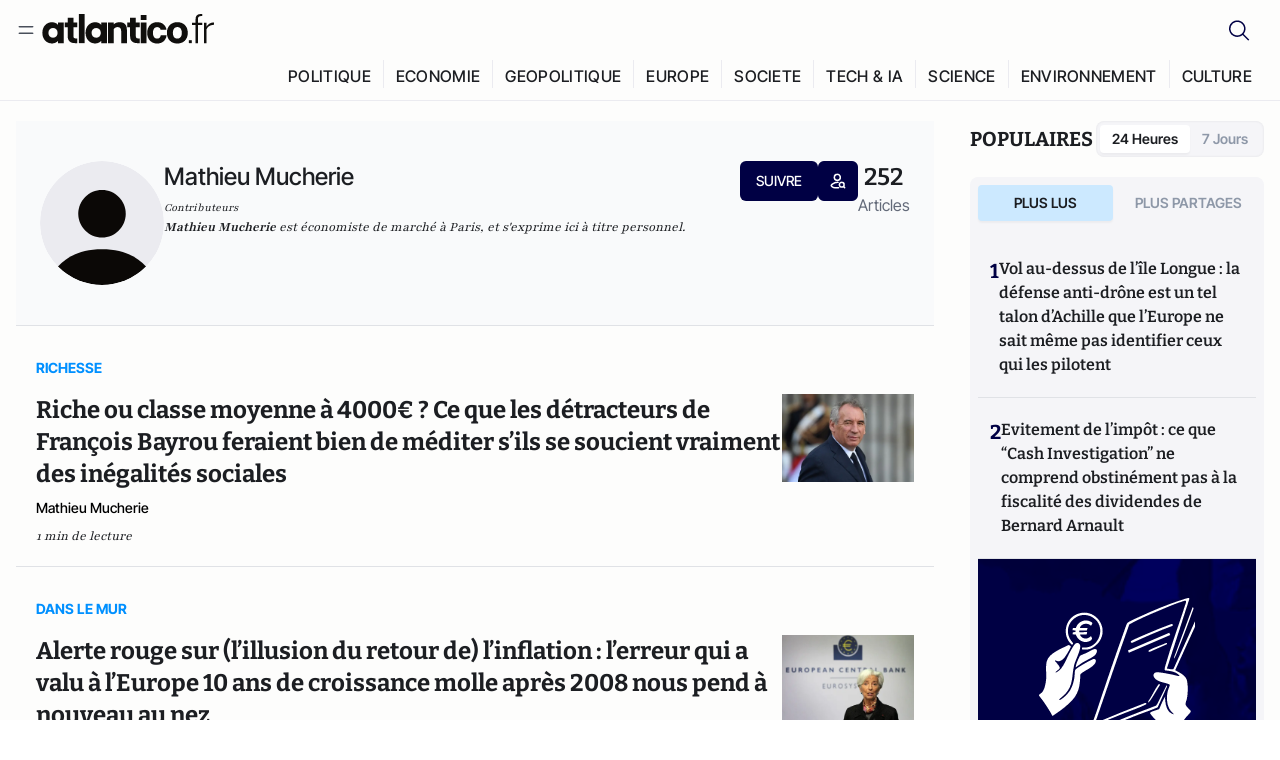

--- FILE ---
content_type: text/html;charset=utf-8
request_url: https://www.atlantico.fr/author/mathieu-mucherie-1501330
body_size: 38533
content:
<!DOCTYPE html><html  lang="fr"><head><meta charset="utf-8"><meta name="viewport" content="width=device-width, initial-scale=1"><script type="importmap">{"imports":{"#entry":"/v3_nuxt/C8IAMHkQ.js"}}</script><title>Mathieu  Mucherie | Atlantico.fr</title><link rel="preconnect" href="https://securepubads.g.doubleclick.net"><script src="https://securepubads.g.doubleclick.net/tag/js/gpt.js" async type="6af7cb6a9e2bfdaeb1813ca7-text/javascript"></script><script src="https://bisko.gjirafa.net/web/atlantico-sdk.js" async type="6af7cb6a9e2bfdaeb1813ca7-text/javascript"></script><style>.slide-enter-active[data-v-7fdfb17c],.slide-leave-active[data-v-7fdfb17c]{transition:transform .3s ease}.slide-enter-from[data-v-7fdfb17c],.slide-leave-to[data-v-7fdfb17c]{transform:translate(100%)}.slide-enter-to[data-v-7fdfb17c],.slide-leave-from[data-v-7fdfb17c]{transform:translate(0)}.body[data-v-7fdfb17c]::-webkit-scrollbar{display:none}</style><style>.cursor-grab{cursor:grab;cursor:-webkit-grab}.cursor-grabbing{cursor:grabbing;cursor:-webkit-grabbing}</style><link rel="stylesheet" href="/v3_nuxt/entry.Dfn3ug1N.css" crossorigin><link rel="modulepreload" as="script" crossorigin href="/v3_nuxt/C8IAMHkQ.js"><link rel="modulepreload" as="script" crossorigin href="/v3_nuxt/D65R55tk.js"><link rel="modulepreload" as="script" crossorigin href="/v3_nuxt/Jt9WoykN.js"><link rel="modulepreload" as="script" crossorigin href="/v3_nuxt/i0k3BxSH.js"><link rel="modulepreload" as="script" crossorigin href="/v3_nuxt/CN9sZZFA.js"><link rel="modulepreload" as="script" crossorigin href="/v3_nuxt/Av__j5bX.js"><link rel="modulepreload" as="script" crossorigin href="/v3_nuxt/Bw9yKQzT.js"><link rel="modulepreload" as="script" crossorigin href="/v3_nuxt/Cjx_GtD_.js"><link rel="modulepreload" as="script" crossorigin href="/v3_nuxt/BLMDDnHx.js"><link rel="modulepreload" as="script" crossorigin href="/v3_nuxt/L3iAslb-.js"><link rel="modulepreload" as="script" crossorigin href="/v3_nuxt/C96V2tip.js"><link rel="modulepreload" as="script" crossorigin href="/v3_nuxt/hOsjFXOh.js"><link rel="modulepreload" as="script" crossorigin href="/v3_nuxt/DQhXpD05.js"><link rel="modulepreload" as="script" crossorigin href="/v3_nuxt/7sJ2nx5a.js"><link rel="modulepreload" as="script" crossorigin href="/v3_nuxt/B7d8D2oU.js"><link rel="modulepreload" as="script" crossorigin href="/v3_nuxt/1jmZMGJo.js"><link rel="modulepreload" as="script" crossorigin href="/v3_nuxt/Bdn5y6FA.js"><link rel="modulepreload" as="script" crossorigin href="/v3_nuxt/CbvPCFIq.js"><link rel="modulepreload" as="script" crossorigin href="/v3_nuxt/o79npjwQ.js"><link rel="modulepreload" as="script" crossorigin href="/v3_nuxt/toJM70vm.js"><link rel="modulepreload" as="script" crossorigin href="/v3_nuxt/xQP_G4VK.js"><link rel="modulepreload" as="script" crossorigin href="/v3_nuxt/CQW0_ILY.js"><link rel="modulepreload" as="script" crossorigin href="/v3_nuxt/CryOmENg.js"><link rel="modulepreload" as="script" crossorigin href="/v3_nuxt/DLQf3bwR.js"><link rel="modulepreload" as="script" crossorigin href="/v3_nuxt/DAIaVfCp.js"><link rel="modulepreload" as="script" crossorigin href="/v3_nuxt/C8qnsHQK.js"><link rel="modulepreload" as="script" crossorigin href="/v3_nuxt/Cc0GemCn.js"><link rel="modulepreload" as="script" crossorigin href="/v3_nuxt/BUYuCs__.js"><link rel="modulepreload" as="script" crossorigin href="/v3_nuxt/C_LRUJTv.js"><link rel="modulepreload" as="script" crossorigin href="/v3_nuxt/CnvwIuOm.js"><link rel="modulepreload" as="script" crossorigin href="/v3_nuxt/BFRwwTn_.js"><link rel="modulepreload" as="script" crossorigin href="/v3_nuxt/BfekSUo5.js"><link rel="modulepreload" as="script" crossorigin href="/v3_nuxt/DedXjEpp.js"><link rel="modulepreload" as="script" crossorigin href="/v3_nuxt/DlAUqK2U.js"><link rel="modulepreload" as="script" crossorigin href="/v3_nuxt/BVbW-UtF.js"><link rel="modulepreload" as="script" crossorigin href="/v3_nuxt/DwKBitL1.js"><link rel="preload" as="fetch" fetchpriority="low" crossorigin="anonymous" href="/v3_nuxt/builds/meta/049d7799-4614-4243-a587-e8c7ebe8b4c8.json"><script src="https://cdn.tonos.tech/sdk/tonos-script-stg.js?aId=0e0e4cf9b7e54af3a437480933e69d6d&t=web" data-cfasync="false" defer></script><script src="https://www.instagram.com/embed.js" defer type="6af7cb6a9e2bfdaeb1813ca7-text/javascript"></script><link rel="dns-prefetch" href="https://securepubads.g.doubleclick.net"><link rel="prefetch" as="image" type="image/svg+xml" href="/v3_nuxt/error-illustration.DUkv96ME.svg"><link rel="prefetch" as="image" type="image/svg+xml" href="/v3_nuxt/subscribe-img.BwIj5q4I.svg"><link rel="prefetch" as="script" crossorigin href="/v3_nuxt/D0i_XnaW.js"><link rel="prefetch" as="script" crossorigin href="/v3_nuxt/Brs9NUOP.js"><link rel="prefetch" as="script" crossorigin href="/v3_nuxt/C91SWt0p.js"><link rel="prefetch" as="script" crossorigin href="/v3_nuxt/Kvs9Xklx.js"><link rel="prefetch" as="script" crossorigin href="/v3_nuxt/B6FsLF5k.js"><link rel="prefetch" as="script" crossorigin href="/v3_nuxt/BfLnt8sL.js"><link rel="prefetch" as="script" crossorigin href="/v3_nuxt/CjthlZKf.js"><link rel="prefetch" as="script" crossorigin href="/v3_nuxt/CyoqvX5-.js"><link rel="prefetch" as="script" crossorigin href="/v3_nuxt/mBtijS62.js"><link rel="prefetch" as="script" crossorigin href="/v3_nuxt/_4jDMb2G.js"><link rel="prefetch" as="script" crossorigin href="/v3_nuxt/CRjC3qgK.js"><meta name="robots" content="max-image-preview:large"><link rel="icon" type="image/x-icon" href="/favicon.ico"><link rel="icon" type="image/svg" href="/atlantico-short-logo.svg"><script type="application/ld+json" data-hid="schemaOrganization">
    {
      "@context": "https://schema.org",
      "@type": "NewsMediaOrganization",
      "name": "Atlantico.fr",
      "url": "https://atlantico.fr",
      "slogan": "Êtes-vous prêt à changer d'avis ?",
      "logo": "https://atlantico.codexcdn.net/assets/aseAg7UxDo15736OI.png",
      "sameAs": [
        "https://www.facebook.com/atlantico.franc",
        "https://twitter.com/atlantico_fr",
        "https://www.linkedin.com/company/atlantico/"
      ]
    }
    </script><script type="6af7cb6a9e2bfdaeb1813ca7-text/javascript">
              (function(w,d,s,l,i){w[l]=w[l]||[];w[l].push({'gtm.start':
              new Date().getTime(),event:'gtm.js'});var f=d.getElementsByTagName(s)[0],
              j=d.createElement(s),dl=l!='dataLayer'?'&l='+l:'';j.async=true;j.src=
              'https://www.googletagmanager.com/gtm.js?id='+i+dl;f.parentNode.insertBefore(j,f);
              })(window,document,'script','dataLayer','GTM-K3S7WXR');
              </script><meta name="description" content="Atlantico est un média libéral-conservateur généraliste qui décrypte l’actualité avec son réseau d’experts en politique économie tech geopolitique etc."><meta name="keywords" content="Atlantico,Media,Information,Libéral,Conservateur,Actualité,Economie,Politique,Géopolitique,Tech,Culture,People,Articles,Podcasts,Vidéos"><meta name="publisher" content="Atlantico"><meta property="og:title" content="Atlantico"><meta property="og:description" content="Atlantico est un média libéral-conservateur généraliste qui décrypte l’actualité avec son réseau d’experts en politique économie tech geopolitique etc."><meta property="og:url" content="https://atlantico.fr"><meta property="og:image" content="https://atlantico.codexcdn.net/assets/aseAg7UxDo15736OI.png"><meta name="og:site_name" content="Atlantico"><meta name="og:type" content="website"><meta property="fb:app_id" content="1093005977806886"><meta name="msapplication-TileColor" content="#2b5797"><meta name="theme-color" content="#00014b"><meta name="apple-itunes-app" content="app-id=1564440160, app-argument=atlanticofr://?xto=AL-1-[iOS_Banner]"><meta name="al:ios:app_store_id" content="1564440160"><meta name="al:ios:app_name" content="Atlantico"><meta name="al:ios:url" content="atlanticofr://?xto=AL-1-[Autres]"><meta name="al:android:app_name" content="Atlantico"><meta name="al:android:package" content="com.talmont.atlantico"><meta name="al:android:url" content="atlanticofr://?xto=AL-1-[Autres]"><meta name="al:web:url" content="https://atlantico.fr"><meta name="apple-mobile-web-app-title" content="Atlantico"><meta name="twitter:app:id:googleplay" content="com.talmont.atlantico"><meta name="twitter:app:name:googleplay" content="Atlantico"><meta name="twitter:app:url:googleplay" content="https://atlantico.fr"><meta name="twitter:app:id:iphone" content="1564440160"><meta name="twitter:app:name:iphone" content="Atlantico .fr"><meta property="twitter:title" content="Atlantico"><meta property="twitter:url" content="https://atlantico.fr"><meta property="twitter:image" content="https://atlantico.codexcdn.net/assets/aseAg7UxDo15736OI.png"><meta property="twitter:description" content="Atlantico est un média libéral-conservateur généraliste qui décrypte l’actualité avec son réseau d’experts en politique économie tech geopolitique etc."><link rel="canonical" href="https://atlantico.fr/author/mathieu-mucherie-1501330"><link rel="mask-icon" href="/safari-pinned-tab.svg" color="#00014b"><link rel="apple-touch-icon" href="/apple-touch-icon.svg" sizes="180x180"><link rel="alternate" type="application/rss+xml" href="https://rss.atlantico.fr" title="Atlantico RSS"><script type="application/ld+json" data-hid="schemaAuthor">
    {
      "@context": "https://schema.org",
      "@type": "Person",
      "name": "Mathieu  Mucherie",
      "url": "https://atlantico.fr/author/mathieu-mucherie-1501330",
      "description": "Mathieu Mucherie est économiste de marché à Paris, et s&#39;exprime ici à titre personnel. ",
      "image": "/default-author.png",
      "sameAs": ["undefined","undefined","undefined","undefined"]
    }
    </script><script type="application/ld+json">{"@context":"https://schema.org","@type":"BreadcrumbList","itemListElement":[{"@type":"ListItem","position":1,"name":"A la une","item":"https://atlantico.fr"},{"@type":"ListItem","position":2,"name":"Contributeurs","item":"https://atlantico.fr/authors"},{"@type":"ListItem","position":3,"name":"Contributeur Details","item":"https://atlantico.fr/author/mathieu-mucherie-1501330"}]}</script><script type="6af7cb6a9e2bfdaeb1813ca7-module" src="/v3_nuxt/C8IAMHkQ.js" crossorigin></script></head><body  class=""><noscript><iframe src="https://www.googletagmanager.com/ns.html?id=GTM-K3S7WXR"
          height="0" width="0" style="display:none;visibility:hidden"></iframe></noscript><!--teleport start anchor--><!----><!--teleport anchor--><div id="__nuxt"><div><div class="relative bg-[#FDFDFC]"><header class="sticky top-0 z-[9999] border-b border-[#EBEBF0] bg-[#fdfdfc] px-4 py-3 max-container:px-0 print:hidden [@media(min-width:1360px)]:pb-0 [@media(min-width:1361px)]:min-h-[105px]"><nav class="mx-auto flex min-h-9 max-w-[1360px] items-center justify-between"><div class="flex items-center gap-1.5 md:gap-5 [@media(min-width:375px)]:gap-3"><button class="hidden md:flex"><img src="data:image/svg+xml,%3csvg%20width=&#39;20&#39;%20height=&#39;20&#39;%20viewBox=&#39;0%200%2020%2020&#39;%20fill=&#39;none&#39;%20xmlns=&#39;http://www.w3.org/2000/svg&#39;%3e%3cpath%20d=&#39;M3.33334%206.6665H16.6667M3.33334%2013.3332H16.6667&#39;%20stroke=&#39;%23494F5A&#39;%20stroke-width=&#39;1.5&#39;%20stroke-linecap=&#39;round&#39;%20stroke-linejoin=&#39;round&#39;/%3e%3c/svg%3e" alt="Menu icon" width="20" height="20" class="h-5 w-5 cursor-pointer"></button><a href="/" class=""><img src="/logo.svg" width="185" height="32" class="h-[32px] w-[185px]" alt="Atlantico logo"></a></div><div class="flex items-center justify-center gap-2 md:gap-3"><button class="mr-3 hidden md:flex"><img src="data:image/svg+xml,%3csvg%20width=&#39;24&#39;%20height=&#39;24&#39;%20viewBox=&#39;0%200%2024%2024&#39;%20fill=&#39;none&#39;%20xmlns=&#39;http://www.w3.org/2000/svg&#39;%3e%3cpath%20d=&#39;M21.2765%2021.6164L15.6125%2015.9523C16.9735%2014.3183%2017.6522%2012.2225%2017.5074%2010.1009C17.3625%207.97924%2016.4053%205.99512%2014.8348%204.56126C13.2644%203.12741%2011.2016%202.35421%209.07555%202.40253C6.94953%202.45084%204.92397%203.31694%203.42026%204.82065C1.91655%206.32436%201.05045%208.34992%201.00213%2010.4759C0.953823%2012.602%201.72702%2014.6648%203.16087%2016.2352C4.59473%2017.8057%206.57885%2018.7629%208.70048%2018.9078C10.8221%2019.0526%2012.9179%2018.3739%2014.5519%2017.0129L20.216%2022.6769L21.2765%2021.6164ZM2.52654%2010.6769C2.52654%209.34191%202.92243%208.03687%203.66412%206.92684C4.40582%205.8168%205.46003%204.95164%206.69343%204.44075C7.92683%203.92986%209.28403%203.79618%2010.5934%204.05663C11.9028%204.31709%2013.1055%204.95996%2014.0495%205.90396C14.9935%206.84797%2015.6364%208.0507%2015.8968%209.36008C16.1573%2010.6694%2016.0236%2012.0266%2015.5127%2013.26C15.0018%2014.4935%2014.1367%2015.5477%2013.0266%2016.2894C11.9166%2017.0311%2010.6116%2017.4269%209.27654%2017.4269C7.48694%2017.425%205.77121%2016.7132%204.50577%2015.4477C3.24033%2014.1823%202.52853%2012.4665%202.52654%2010.6769Z&#39;%20fill=&#39;%23000044&#39;/%3e%3c/svg%3e" alt="Search icon" width="24" height="24"></button><span></span><button class="flex md:hidden"><img src="data:image/svg+xml,%3csvg%20width=&#39;20&#39;%20height=&#39;20&#39;%20viewBox=&#39;0%200%2020%2020&#39;%20fill=&#39;none&#39;%20xmlns=&#39;http://www.w3.org/2000/svg&#39;%3e%3cpath%20d=&#39;M3.33334%206.6665H16.6667M3.33334%2013.3332H16.6667&#39;%20stroke=&#39;%23494F5A&#39;%20stroke-width=&#39;1.5&#39;%20stroke-linecap=&#39;round&#39;%20stroke-linejoin=&#39;round&#39;/%3e%3c/svg%3e" alt="Menu icon" width="20" height="20" class="h-5 w-5 cursor-pointer"></button></div></nav><div class="mx-auto mt-3 max-w-[1360px] items-end justify-end gap-1 [@media(max-width:1023px)]:hidden [@media(min-width:1024px)]:flex"><div class="flex pb-4 [@media(min-width:1024px)]:pb-0"><!--[--><div class="border-r border-[#EBEBF0] px-2 pt-1 last:border-none [@media(max-width:1360px)]:px-1"><a href="/explore/all/politique" class="px-3 pb-4 pt-1 text-sm font-medium uppercase leading-[125%] tracking-[0.02em] text-gray10 hover:border-b-4 hover:border-link-blue hover:bg-[#EBEBF0] xl:text-base [@media(max-width:1360px)]:px-2">POLITIQUE</a></div><div class="border-r border-[#EBEBF0] px-2 pt-1 last:border-none [@media(max-width:1360px)]:px-1"><a href="/explore/all/economie" class="px-3 pb-4 pt-1 text-sm font-medium uppercase leading-[125%] tracking-[0.02em] text-gray10 hover:border-b-4 hover:border-link-blue hover:bg-[#EBEBF0] xl:text-base [@media(max-width:1360px)]:px-2">ECONOMIE</a></div><div class="border-r border-[#EBEBF0] px-2 pt-1 last:border-none [@media(max-width:1360px)]:px-1"><a href="/explore/all/geopolitique" class="px-3 pb-4 pt-1 text-sm font-medium uppercase leading-[125%] tracking-[0.02em] text-gray10 hover:border-b-4 hover:border-link-blue hover:bg-[#EBEBF0] xl:text-base [@media(max-width:1360px)]:px-2">GEOPOLITIQUE</a></div><div class="border-r border-[#EBEBF0] px-2 pt-1 last:border-none [@media(max-width:1360px)]:px-1"><a href="/explore/all/europe" class="px-3 pb-4 pt-1 text-sm font-medium uppercase leading-[125%] tracking-[0.02em] text-gray10 hover:border-b-4 hover:border-link-blue hover:bg-[#EBEBF0] xl:text-base [@media(max-width:1360px)]:px-2">EUROPE</a></div><div class="border-r border-[#EBEBF0] px-2 pt-1 last:border-none [@media(max-width:1360px)]:px-1"><a href="/explore/all/societe" class="px-3 pb-4 pt-1 text-sm font-medium uppercase leading-[125%] tracking-[0.02em] text-gray10 hover:border-b-4 hover:border-link-blue hover:bg-[#EBEBF0] xl:text-base [@media(max-width:1360px)]:px-2">SOCIETE</a></div><div class="border-r border-[#EBEBF0] px-2 pt-1 last:border-none [@media(max-width:1360px)]:px-1"><a href="/explore/all/tech-ia" class="px-3 pb-4 pt-1 text-sm font-medium uppercase leading-[125%] tracking-[0.02em] text-gray10 hover:border-b-4 hover:border-link-blue hover:bg-[#EBEBF0] xl:text-base [@media(max-width:1360px)]:px-2">TECH &amp; IA</a></div><div class="border-r border-[#EBEBF0] px-2 pt-1 last:border-none [@media(max-width:1360px)]:px-1"><a href="/explore/all/science" class="px-3 pb-4 pt-1 text-sm font-medium uppercase leading-[125%] tracking-[0.02em] text-gray10 hover:border-b-4 hover:border-link-blue hover:bg-[#EBEBF0] xl:text-base [@media(max-width:1360px)]:px-2">SCIENCE</a></div><div class="border-r border-[#EBEBF0] px-2 pt-1 last:border-none [@media(max-width:1360px)]:px-1"><a href="/explore/all/environnement" class="px-3 pb-4 pt-1 text-sm font-medium uppercase leading-[125%] tracking-[0.02em] text-gray10 hover:border-b-4 hover:border-link-blue hover:bg-[#EBEBF0] xl:text-base [@media(max-width:1360px)]:px-2">ENVIRONNEMENT</a></div><div class="border-r border-[#EBEBF0] px-2 pt-1 last:border-none [@media(max-width:1360px)]:px-1"><a href="/explore/all/culture" class="px-3 pb-4 pt-1 text-sm font-medium uppercase leading-[125%] tracking-[0.02em] text-gray10 hover:border-b-4 hover:border-link-blue hover:bg-[#EBEBF0] xl:text-base [@media(max-width:1360px)]:px-2">CULTURE</a></div><!--]--></div></div><!----></header><!--teleport start--><!--teleport end--><!----><!----><!----><!--[--><!----><aside class="translate-x-full md:-translate-x-full fixed right-0 top-0 z-[99999] h-full w-full transform overflow-y-auto bg-[#F9FAFB] transition-transform duration-300 ease-in-out sm:max-w-[400px] md:left-0"><div class="sticky top-0 z-10 flex min-h-[57px] items-end justify-between border-b border-[#EBEBF0] bg-[#FDFDFC] px-5 py-1.5 pr-2 [@media(min-width:1361px)]:min-h-[105px] [@media(min-width:1361px)]:py-3"><span class="font-bitter text-2xl font-bold uppercase text-gray10"> Menu </span><div class="block w-fit"><img src="data:image/svg+xml,%3csvg%20width=&#39;13&#39;%20height=&#39;12&#39;%20viewBox=&#39;0%200%2013%2012&#39;%20fill=&#39;none&#39;%20xmlns=&#39;http://www.w3.org/2000/svg&#39;%3e%3cpath%20fill-rule=&#39;evenodd&#39;%20clip-rule=&#39;evenodd&#39;%20d=&#39;M2.89254%209.35355C3.0878%209.54882%203.40439%209.54882%203.59965%209.35355L6.24609%206.70711L8.89254%209.35355C9.0878%209.54882%209.40439%209.54882%209.59965%209.35355C9.79491%209.15829%209.79491%208.84171%209.59965%208.64645L6.9532%206L9.59965%203.35355C9.79491%203.15829%209.79491%202.84171%209.59965%202.64645C9.40439%202.45118%209.0878%202.45118%208.89254%202.64645L6.24609%205.29289L3.59965%202.64645C3.40439%202.45118%203.0878%202.45118%202.89254%202.64645C2.69728%202.84171%202.69728%203.15829%202.89254%203.35355L5.53899%206L2.89254%208.64645C2.69728%208.84171%202.69728%209.15829%202.89254%209.35355Z&#39;%20fill=&#39;%231C1E22&#39;/%3e%3c/svg%3e" alt="Close icon" class="cursor-pointer px-3 py-2" width="46" height="46"></div></div><div class="flex flex-col px-4"><div class="relative mt-6 flex"><img src="data:image/svg+xml,%3csvg%20width=&#39;24&#39;%20height=&#39;24&#39;%20viewBox=&#39;0%200%2024%2024&#39;%20fill=&#39;none&#39;%20xmlns=&#39;http://www.w3.org/2000/svg&#39;%3e%3cpath%20d=&#39;M21.2765%2021.6164L15.6125%2015.9523C16.9735%2014.3183%2017.6522%2012.2225%2017.5074%2010.1009C17.3625%207.97924%2016.4053%205.99512%2014.8348%204.56126C13.2644%203.12741%2011.2016%202.35421%209.07555%202.40253C6.94953%202.45084%204.92397%203.31694%203.42026%204.82065C1.91655%206.32436%201.05045%208.34992%201.00213%2010.4759C0.953823%2012.602%201.72702%2014.6648%203.16087%2016.2352C4.59473%2017.8057%206.57885%2018.7629%208.70048%2018.9078C10.8221%2019.0526%2012.9179%2018.3739%2014.5519%2017.0129L20.216%2022.6769L21.2765%2021.6164ZM2.52654%2010.6769C2.52654%209.34191%202.92243%208.03687%203.66412%206.92684C4.40582%205.8168%205.46003%204.95164%206.69343%204.44075C7.92683%203.92986%209.28403%203.79618%2010.5934%204.05663C11.9028%204.31709%2013.1055%204.95996%2014.0495%205.90396C14.9935%206.84797%2015.6364%208.0507%2015.8968%209.36008C16.1573%2010.6694%2016.0236%2012.0266%2015.5127%2013.26C15.0018%2014.4935%2014.1367%2015.5477%2013.0266%2016.2894C11.9166%2017.0311%2010.6116%2017.4269%209.27654%2017.4269C7.48694%2017.425%205.77121%2016.7132%204.50577%2015.4477C3.24033%2014.1823%202.52853%2012.4665%202.52654%2010.6769Z&#39;%20fill=&#39;%23000044&#39;/%3e%3c/svg%3e" alt="Search icon" width="16" height="16" class="absolute left-4 top-3.5"><input value="" type="text" placeholder="Recherche..." class="w-full rounded border border-[#8E98A83D] bg-white py-[11px] pl-10 text-sm text-gray7 outline-none"></div></div><nav class="flex flex-col p-5"><!----><button style="" class="mt-2 flex h-[40px] justify-center rounded bg-[#E6E6EC] px-3 py-2.5 text-sm font-medium uppercase text-black md:hidden"> Je me connecte </button><!----><span class="mb-2 text-base font-medium uppercase text-gray10"> Categories </span><!--[--><a href="/explore/decryptages" class="border border-[#F6F6F6] bg-white p-3 text-base font-medium text-gray9 hover:bg-gray1 rounded-t-lg">Décryptages</a><a href="/explore/dossiers" class="border border-[#F6F6F6] bg-white p-3 text-base font-medium text-gray9 hover:bg-gray1">Dossiers</a><a href="/explore/rdvs" class="border border-[#F6F6F6] bg-white p-3 text-base font-medium text-gray9 hover:bg-gray1">Rendez-Vous</a><a href="/explore/videos" class="border border-[#F6F6F6] bg-white p-3 text-base font-medium text-gray9 hover:bg-gray1">Vidéos</a><a href="/explore/podcasts" class="border border-[#F6F6F6] bg-white p-3 text-base font-medium text-gray9 hover:bg-gray1">Podcasts</a><!--]--><button class="&#39;border rounded-b-lg&#39;, border-[#F6F6F6] bg-white p-3 text-left text-base font-medium text-gray9 hover:bg-gray1"> Plus Lus </button><div class="mt-9"><span class="text-gray8 mb-2 block text-xs uppercase"> Recevez notre newsletter </span><form class="relative"><input value="" placeholder="Entrez votre email pour recevoir la newsletter" class="w-full rounded border border-gray2 bg-white py-3 pl-4 pr-10 text-sm text-gray7 outline-none pr-12"><button type="submit" class="mt-2 min-h-[42.41px] w-full rounded-[4px] border border-brand9 bg-yellow-btn p-2.5 text-base font-medium uppercase text-brand9"><p>S&#39;inscrire</p></button></form><!----></div><p class="mb-6 mt-2 text-sm text-[#32363E]"> En cliquant sur s&#39;inscrire, vous confirmez que vous acceptez nos <a href="/conditions-generales" class="font-medium text-brand9 underline"> Termes et Conditions </a></p><div class="flex flex-col border-b border-[#E5E5E7] pb-3"><span class="mb-2 text-base font-medium uppercase text-gray10"> Themes </span><!--[--><a href="/explore/all/politique" class="border border-[#F6F6F6] bg-white p-3 text-base font-medium text-gray9 hover:bg-gray1 rounded-t-lg">Politique</a><a href="/explore/all/economie" class="border border-[#F6F6F6] bg-white p-3 text-base font-medium text-gray9 hover:bg-gray1">Economie</a><a href="/explore/all/geopolitique" class="border border-[#F6F6F6] bg-white p-3 text-base font-medium text-gray9 hover:bg-gray1">Géopolitique</a><a href="/explore/all/europe" class="border border-[#F6F6F6] bg-white p-3 text-base font-medium text-gray9 hover:bg-gray1">Europe</a><a href="/explore/all/societe" class="border border-[#F6F6F6] bg-white p-3 text-base font-medium text-gray9 hover:bg-gray1">Société</a><a href="/explore/all/tech-ia" class="border border-[#F6F6F6] bg-white p-3 text-base font-medium text-gray9 hover:bg-gray1">Tech &amp; IA</a><a href="/explore/all/science" class="border border-[#F6F6F6] bg-white p-3 text-base font-medium text-gray9 hover:bg-gray1">Science</a><a href="/explore/all/environnement" class="border border-[#F6F6F6] bg-white p-3 text-base font-medium text-gray9 hover:bg-gray1">Environnement</a><a href="/explore/all/culture" class="border border-[#F6F6F6] bg-white p-3 text-base font-medium text-gray9 hover:bg-gray1 rounded-b-lg">Culture</a><!--]--></div><a href="/about" class="mt-3 flex items-center justify-between gap-1.5 rounded-lg bg-white p-3 text-base font-medium tracking-[0.32px] text-brand9"><div class="flex items-center gap-2"><img src="data:image/svg+xml,%3csvg%20width=&#39;18&#39;%20height=&#39;18&#39;%20viewBox=&#39;0%200%2018%2018&#39;%20fill=&#39;none&#39;%20xmlns=&#39;http://www.w3.org/2000/svg&#39;%3e%3cpath%20d=&#39;M8.94284%2011.9219C10.5556%2011.9219%2011.713%2010.7455%2011.713%209.00006C11.713%207.25449%2010.5556%206.09723%208.94284%206.09723C7.31119%206.09723%206.17275%207.25449%206.17275%209.00006C6.17275%2010.7455%207.31119%2011.9219%208.94284%2011.9219ZM2.54883%208.981C2.54883%205.20526%205.0534%202.625%208.2788%202.625C9.79661%202.625%2011.0489%203.19433%2011.9406%204.16185V2.8337H15.4507V15.1663H11.9406V13.8192C11.0489%2014.8059%209.79661%2015.375%208.2788%2015.375C5.0534%2015.375%202.54883%2012.7758%202.54883%208.981Z&#39;%20fill=&#39;%23100F0D&#39;/%3e%3c/svg%3e" alt="Atlantico logo with letter" width="18" height="18"> Atlantico, c&#39;est qui, c&#39;est quoi ? </div><img src="data:image/svg+xml,%3csvg%20width=&#39;7&#39;%20height=&#39;12&#39;%20viewBox=&#39;0%200%207%2012&#39;%20fill=&#39;none&#39;%20xmlns=&#39;http://www.w3.org/2000/svg&#39;%3e%3cpath%20d=&#39;M5.37468%206.00015C5.37468%206.00951%205.36922%205.92882%205.24935%205.72997C5.13977%205.54819%204.97124%205.32725%204.74968%205.07648C4.30792%204.57658%203.70724%204.01381%203.09033%203.47818C2.4764%202.94513%201.86029%202.45072%201.39681%202.08902C1.16539%201.90841%200.972209%201.7609%200.83773%201.65933C0.770628%201.60865%200.717867%201.56947%200.682294%201.54296C0.664635%201.52979%200.651394%201.51949%200.642418%201.51285C0.637925%201.50952%200.634011%201.50713%200.631838%201.50552C0.630825%201.50477%200.629867%201.50424%200.629397%201.50389V1.50308C0.351496%201.29841%200.292139%200.907798%200.496747%200.62987C0.701417%200.351971%201.09203%200.292618%201.36996%200.49722H1.37077L1.37158%200.498034C1.3723%200.49856%201.37358%200.499542%201.37484%200.500475C1.37746%200.502411%201.38145%200.505074%201.38623%200.508613C1.39614%200.515949%201.41071%200.526453%201.42936%200.540352C1.46699%200.568392%201.52182%200.609932%201.59131%200.662422C1.73026%200.767374%201.92861%200.918353%202.16586%201.1035C2.63981%201.47338%203.27405%201.98215%203.90983%202.53417C4.54256%203.08354%205.19162%203.68799%205.68718%204.24885C5.93436%204.5286%206.15646%204.81282%206.32032%205.08462C6.47376%205.33922%206.62468%205.66153%206.62468%206.00015C6.62468%206.33877%206.47376%206.66107%206.32032%206.91568C6.15646%207.18748%205.93436%207.4717%205.68718%207.75145C5.19162%208.31231%204.54256%208.91677%203.90983%209.46613C3.27392%2010.0183%202.63903%2010.5269%202.16504%2010.8968C1.9279%2011.0819%201.73022%2011.233%201.59131%2011.3379C1.52182%2011.3904%201.46699%2011.4319%201.42936%2011.4599C1.41072%2011.4738%201.39614%2011.4843%201.38623%2011.4917C1.38148%2011.4952%201.37746%2011.4979%201.37484%2011.4998C1.3736%2011.5007%201.3723%2011.5017%201.37158%2011.5023L1.37077%2011.5031H1.36996C1.09202%2011.7077%200.701421%2011.6483%200.496747%2011.3704C0.292119%2011.0925%200.351484%2010.7019%200.629397%2010.4972V10.4964C0.62987%2010.4961%200.630816%2010.4955%200.631838%2010.4948C0.633958%2010.4932%200.637276%2010.4907%200.641604%2010.4875C0.650583%2010.4808%200.664508%2010.4706%200.682294%2010.4573C0.717871%2010.4308%200.770618%2010.3917%200.83773%2010.341C0.97221%2010.2394%201.16539%2010.0919%201.39681%209.91128C1.86026%209.54961%202.47563%209.05512%203.08952%208.52212C3.70655%207.9864%204.30784%207.42381%204.74968%206.92382C4.97124%206.67305%205.13977%206.45211%205.24935%206.27033C5.3692%206.07149%205.37468%205.99081%205.37468%206.00015Z&#39;%20fill=&#39;%23494F5A&#39;/%3e%3c/svg%3e" alt="Arrow right icon" width="16" height="16" class="h-4 w-4"></a><div class="my-3 border-b"></div><ul class="flex flex-wrap gap-4"><!--[--><li><a href="/about" class="text-base font-medium tracking-[0.56px] text-gray9 hover:text-link-blue">À propos de nous</a></li><li><a href="/contact" class="text-base font-medium tracking-[0.56px] text-gray9 hover:text-link-blue">Nous contacter</a></li><li><a href="/cgv" class="text-base font-medium tracking-[0.56px] text-gray9 hover:text-link-blue">CGV</a></li><li><a href="/legal" class="text-base font-medium tracking-[0.56px] text-gray9 hover:text-link-blue">Mentions légales</a></li><li><button type="button" class="cursor-pointer text-base font-medium tracking-[0.56px] text-gray9 hover:text-link-blue">Gestion de la publicité</button></li><li><button type="button" class="cursor-pointer text-base font-medium tracking-[0.56px] text-gray9 hover:text-link-blue">Gestion des cookies</button></li><li><a href="/politique-de-confidentialite" class="text-base font-medium tracking-[0.56px] text-gray9 hover:text-link-blue">Politique de confidentialité</a></li><li><a href="/politique-daccessibilite" class="text-base font-medium tracking-[0.56px] text-gray9 hover:text-link-blue">Politique d’accessibilité</a></li><li><a href="/politique-relative-aux-cookies" class="text-base font-medium tracking-[0.56px] text-gray9 hover:text-link-blue">Politique relative aux cookies</a></li><li><a href="/conditions-generales" class="text-base font-medium tracking-[0.56px] text-gray9 hover:text-link-blue">Conditions générales d’utilisation</a></li><!--]--></ul></nav></aside><!--]--><main class="mx-auto w-full max-w-[1360px] px-4 pb-5 pt-0 lg:py-5 max-container:px-0"><!--[--><!--[--><div id="tonos-content-id" value="non-premium"></div><div class="lg:flex lg:w-full lg:justify-between lg:gap-10"><div class="lg:flex lg:min-w-0 lg:basis-[73.53%] lg:flex-col"><div class="-mx-4 flex flex-col gap-3 border-b border-gray2 bg-gray-50 px-4 py-6 md:mx-0 md:flex-row md:gap-8 md:px-6 md:py-10"><div class="flex items-center justify-between"><script src="/cdn-cgi/scripts/7d0fa10a/cloudflare-static/rocket-loader.min.js" data-cf-settings="6af7cb6a9e2bfdaeb1813ca7-|49"></script><img onerror="this.setAttribute(&#39;data-error&#39;, 1)" width="124" height="124" alt="Mathieu  Mucherie image" data-nuxt-img srcset="/_ipx/s_124x124/img/default-avatar.svg 1x, /_ipx/s_248x248/img/default-avatar.svg 2x" class="h-[72px] w-[72px] rounded-full object-cover md:max-h-[124px] md:min-h-[124px] md:min-w-[124px] md:max-w-[124px]" src="/_ipx/s_124x124/img/default-avatar.svg"><div class="flex flex-col items-center gap-1 md:hidden"><span class="font-bitter text-[26px] font-semibold text-gray10">252</span><span class="text-base text-xs text-gray7">Articles</span></div></div><div class="flex w-full flex-col gap-1.5 md:gap-4"><div class="flex items-center justify-between"><div><h1 class="text-sm font-medium text-gray10 md:text-2xl">Mathieu  Mucherie</h1><span class="font-playfair text-xs italic text-gray10">Contributeurs</span></div><div class="hidden items-start gap-3 md:flex"><button class="w-fit rounded-md px-2 py-2 text-sm font-medium uppercase transition-colors duration-150 focus:outline-none focus:ring-2 focus:ring-offset-2 disabled:cursor-not-allowed disabled:opacity-50 w-fit bg-brand9 text-white h-10 px-4"><span>Suivre</span></button><button class="bg-brand9 flex max-h-10 max-w-10 items-center justify-center rounded-md p-3"><img src="data:image/svg+xml,%3csvg%20width=&#39;16&#39;%20height=&#39;16&#39;%20viewBox=&#39;0%200%2016%2016&#39;%20fill=&#39;none&#39;%20xmlns=&#39;http://www.w3.org/2000/svg&#39;%3e%3cg%20clip-path=&#39;url(%23clip0_1739_5013)&#39;%3e%3cpath%20d=&#39;M8.66732%2014.6668H4.39456C3.36431%2014.6668%202.54486%2014.1655%201.80909%2013.4646C0.302895%2012.0296%202.77585%2010.8828%203.71903%2010.3212C5.02104%209.54595%206.52912%209.22709%208.00065%209.36455&#39;%20stroke=&#39;white&#39;%20stroke-width=&#39;1.5&#39;%20stroke-linecap=&#39;round&#39;%20stroke-linejoin=&#39;round&#39;/%3e%3cpath%20d=&#39;M10.334%204.3335C10.334%205.99035%208.99085%207.3335%207.33398%207.3335C5.67713%207.3335%204.33398%205.99035%204.33398%204.3335C4.33398%202.67664%205.67713%201.3335%207.33398%201.3335C8.99085%201.3335%2010.334%202.67664%2010.334%204.3335Z&#39;%20stroke=&#39;white&#39;%20stroke-width=&#39;1.5&#39;/%3e%3cpath%20d=&#39;M13.6007%2013.6002L14.6673%2014.6668M14.134%2011.7335C14.134%2010.408%2013.0595%209.3335%2011.734%209.3335C10.4085%209.3335%209.33398%2010.408%209.33398%2011.7335C9.33398%2013.059%2010.4085%2014.1335%2011.734%2014.1335C13.0595%2014.1335%2014.134%2013.059%2014.134%2011.7335Z&#39;%20stroke=&#39;white&#39;%20stroke-width=&#39;1.5&#39;%20stroke-linecap=&#39;round&#39;/%3e%3c/g%3e%3cdefs%3e%3cclipPath%20id=&#39;clip0_1739_5013&#39;%3e%3crect%20width=&#39;16&#39;%20height=&#39;16&#39;%20fill=&#39;white&#39;/%3e%3c/clipPath%3e%3c/defs%3e%3c/svg%3e" alt="Suggest authors" width="16" height="16"></button><div class="flex flex-col items-center gap-1"><span class="font-bitter text-2xl font-semibold text-gray10">252</span><span class="text-base text-gray7">Articles</span></div></div></div><div class="text-left font-playfair text-sm italic text-gray10"><div><p><span><strong>Mathieu Mucherie</strong> est économiste de marché à Paris, et s&#39;exprime ici à titre personnel. </span></p></div></div><div class="flex items-start gap-3 md:hidden"><button class="w-fit rounded-md px-2 py-2 text-sm font-medium uppercase transition-colors duration-150 focus:outline-none focus:ring-2 focus:ring-offset-2 disabled:cursor-not-allowed disabled:opacity-50 w-fit bg-brand9 text-white h-10 w-full px-4"><span>Suivre</span></button><button class="bg-brand9 flex h-10 items-center justify-center rounded-md p-3"><img src="data:image/svg+xml,%3csvg%20width=&#39;16&#39;%20height=&#39;16&#39;%20viewBox=&#39;0%200%2016%2016&#39;%20fill=&#39;none&#39;%20xmlns=&#39;http://www.w3.org/2000/svg&#39;%3e%3cg%20clip-path=&#39;url(%23clip0_1739_5013)&#39;%3e%3cpath%20d=&#39;M8.66732%2014.6668H4.39456C3.36431%2014.6668%202.54486%2014.1655%201.80909%2013.4646C0.302895%2012.0296%202.77585%2010.8828%203.71903%2010.3212C5.02104%209.54595%206.52912%209.22709%208.00065%209.36455&#39;%20stroke=&#39;white&#39;%20stroke-width=&#39;1.5&#39;%20stroke-linecap=&#39;round&#39;%20stroke-linejoin=&#39;round&#39;/%3e%3cpath%20d=&#39;M10.334%204.3335C10.334%205.99035%208.99085%207.3335%207.33398%207.3335C5.67713%207.3335%204.33398%205.99035%204.33398%204.3335C4.33398%202.67664%205.67713%201.3335%207.33398%201.3335C8.99085%201.3335%2010.334%202.67664%2010.334%204.3335Z&#39;%20stroke=&#39;white&#39;%20stroke-width=&#39;1.5&#39;/%3e%3cpath%20d=&#39;M13.6007%2013.6002L14.6673%2014.6668M14.134%2011.7335C14.134%2010.408%2013.0595%209.3335%2011.734%209.3335C10.4085%209.3335%209.33398%2010.408%209.33398%2011.7335C9.33398%2013.059%2010.4085%2014.1335%2011.734%2014.1335C13.0595%2014.1335%2014.134%2013.059%2014.134%2011.7335Z&#39;%20stroke=&#39;white&#39;%20stroke-width=&#39;1.5&#39;%20stroke-linecap=&#39;round&#39;/%3e%3c/g%3e%3cdefs%3e%3cclipPath%20id=&#39;clip0_1739_5013&#39;%3e%3crect%20width=&#39;16&#39;%20height=&#39;16&#39;%20fill=&#39;white&#39;/%3e%3c/clipPath%3e%3c/defs%3e%3c/svg%3e" alt="Suggest authors" width="16" height="16"></button></div></div></div><!----><div><!--[--><!--[--><div class="flex items-start gap-2 border-b border-gray2 py-5 hover:bg-[#0000440A] focus:bg-[#0000440A] md:p-5 md:pt-8"><div class="w-full"><div class="flex w-full items-center justify-between"><p class="mb-4 text-sm font-bold uppercase text-link-blue">RICHESSE</p></div><div class="flow-root md:flex md:items-start md:gap-3"><div class="float-right mb-2 ml-3 w-[28%] md:order-last md:float-none md:mb-0 md:ml-0 md:basis-[15%]"><a href="/article/decryptage/riche-ou-classe-moyenne-a-4000euro-ce-que-les-detracteurs-de-francois-bayrou-feraient-bien-de-mediter-s-ils-se-soucient-vraiment-des-inegalites-sociales-mathieu-mucherie" class=""><script src="/cdn-cgi/scripts/7d0fa10a/cloudflare-static/rocket-loader.min.js" data-cf-settings="6af7cb6a9e2bfdaeb1813ca7-|49"></script><img onerror="this.setAttribute(&#39;data-error&#39;, 1)" alt="François Bayrou AFP" loading="lazy" data-nuxt-img srcset="https://atlantico.codexcdn.net/assets/ashhSEzoJD0eG0WcA.jpg?width=700&amp;height=500&amp;quality=75 1x, https://atlantico.codexcdn.net/assets/ashhSEzoJD0eG0WcA.jpg?width=700&amp;height=500&amp;quality=75 2x" fetchpriority="low" class="aspect-square h-full w-full object-cover" src="https://atlantico.codexcdn.net/assets/ashhSEzoJD0eG0WcA.jpg?width=700&amp;height=500&amp;quality=75"></a></div><div class="contents md:block md:flex-1"><a href="/article/decryptage/riche-ou-classe-moyenne-a-4000euro-ce-que-les-detracteurs-de-francois-bayrou-feraient-bien-de-mediter-s-ils-se-soucient-vraiment-des-inegalites-sociales-mathieu-mucherie" class="mb-2 font-bitter text-xl font-bold text-gray10 md:mb-4 md:text-2xl">Riche ou classe moyenne à 4000€ ? Ce que les détracteurs de François Bayrou feraient bien de méditer s’ils se soucient vraiment des inégalités sociales</a><div class="flex items-center gap-x-2 my-2"><!----><div class="flex flex-wrap items-center font-medium text-sm"><!--[--><!--[--><a aria-current="page" href="/author/mathieu-mucherie-1501330" class="router-link-active router-link-exact-active group flex cursor-pointer items-center gap-2 md:hover:underline">Mathieu  Mucherie <!----></a><!----><!--]--><!--]--></div></div><p class="font-playfair text-xs italic text-gray10 sm:text-sm">1 min de lecture </p></div></div></div><!--[--><!--]--></div><!--[--><!--]--><!--]--><!--[--><div class="flex items-start gap-2 border-b border-gray2 py-5 hover:bg-[#0000440A] focus:bg-[#0000440A] md:p-5 md:pt-8"><div class="w-full"><div class="flex w-full items-center justify-between"><p class="mb-4 text-sm font-bold uppercase text-link-blue">DANS LE MUR</p></div><div class="flow-root md:flex md:items-start md:gap-3"><div class="float-right mb-2 ml-3 w-[28%] md:order-last md:float-none md:mb-0 md:ml-0 md:basis-[15%]"><a href="/article/decryptage/alerte-rouge-sur--l-illusion-du-retour-de--l-inflation---l-erreur-qui-a-valu-a-l-europe-10-ans-de-croissance-molle-apres-2008-nous-pend-a-nouveau-au-nez-mathieu-mucherie" class=""><script src="/cdn-cgi/scripts/7d0fa10a/cloudflare-static/rocket-loader.min.js" data-cf-settings="6af7cb6a9e2bfdaeb1813ca7-|49"></script><img onerror="this.setAttribute(&#39;data-error&#39;, 1)" alt="Christine Lagarde BCE" loading="lazy" data-nuxt-img srcset="https://atlantico.codexcdn.net/assets/as9fOwEqAibTU1oy7.jpg?width=700&amp;height=500&amp;quality=75 1x, https://atlantico.codexcdn.net/assets/as9fOwEqAibTU1oy7.jpg?width=700&amp;height=500&amp;quality=75 2x" fetchpriority="low" class="aspect-square h-full w-full object-cover" src="https://atlantico.codexcdn.net/assets/as9fOwEqAibTU1oy7.jpg?width=700&amp;height=500&amp;quality=75"></a></div><div class="contents md:block md:flex-1"><a href="/article/decryptage/alerte-rouge-sur--l-illusion-du-retour-de--l-inflation---l-erreur-qui-a-valu-a-l-europe-10-ans-de-croissance-molle-apres-2008-nous-pend-a-nouveau-au-nez-mathieu-mucherie" class="mb-2 font-bitter text-xl font-bold text-gray10 md:mb-4 md:text-2xl">Alerte rouge sur (l’illusion du retour de) l’inflation : l’erreur qui a valu à l’Europe 10 ans de croissance molle après 2008 nous pend à nouveau au nez</a><div class="flex items-center gap-x-2 my-2"><!----><div class="flex flex-wrap items-center font-medium text-sm"><!--[--><!--[--><a aria-current="page" href="/author/mathieu-mucherie-1501330" class="router-link-active router-link-exact-active group flex cursor-pointer items-center gap-2 md:hover:underline">Mathieu  Mucherie <!----></a><!----><!--]--><!--]--></div></div><p class="font-playfair text-xs italic text-gray10 sm:text-sm">1 min de lecture </p></div></div></div><!--[--><!--]--></div><!--[--><!--]--><!--]--><!--[--><div class="flex items-start gap-2 border-b border-gray2 py-5 hover:bg-[#0000440A] focus:bg-[#0000440A] md:p-5 md:pt-8"><div class="w-full"><div class="flex w-full items-center justify-between"><p class="mb-4 text-sm font-bold uppercase text-link-blue">STRATEGIE DU CAVALIER SOLITAIRE, STOP OU ENCORE ?</p></div><div class="flow-root md:flex md:items-start md:gap-3"><div class="float-right mb-2 ml-3 w-[28%] md:order-last md:float-none md:mb-0 md:ml-0 md:basis-[15%]"><a href="/article/decryptage/l-allemagne-debat-de-la-possibilite-de-lever-le-pied-sur-son-frein-a-la-dette--et-nous-ferions-bien-de-nous-y-interesser-angela-merkel-europe-mathieu-mucherie" class=""><script src="/cdn-cgi/scripts/7d0fa10a/cloudflare-static/rocket-loader.min.js" data-cf-settings="6af7cb6a9e2bfdaeb1813ca7-|49"></script><img onerror="this.setAttribute(&#39;data-error&#39;, 1)" alt="Angela Merkel Helge Braun AFP" loading="lazy" data-nuxt-img srcset="https://atlantico.codexcdn.net/assets/asLpfJ6QfoPNFu0qr.jpg?width=700&amp;height=500&amp;quality=75 1x, https://atlantico.codexcdn.net/assets/asLpfJ6QfoPNFu0qr.jpg?width=700&amp;height=500&amp;quality=75 2x" fetchpriority="low" class="aspect-square h-full w-full object-cover" src="https://atlantico.codexcdn.net/assets/asLpfJ6QfoPNFu0qr.jpg?width=700&amp;height=500&amp;quality=75"></a></div><div class="contents md:block md:flex-1"><a href="/article/decryptage/l-allemagne-debat-de-la-possibilite-de-lever-le-pied-sur-son-frein-a-la-dette--et-nous-ferions-bien-de-nous-y-interesser-angela-merkel-europe-mathieu-mucherie" class="mb-2 font-bitter text-xl font-bold text-gray10 md:mb-4 md:text-2xl">L’Allemagne débat de la possibilité de lever le pied sur son frein à la dette. Et nous ferions bien de nous y intéresser </a><div class="flex items-center gap-x-2 my-2"><!----><div class="flex flex-wrap items-center font-medium text-sm"><!--[--><!--[--><a aria-current="page" href="/author/mathieu-mucherie-1501330" class="router-link-active router-link-exact-active group flex cursor-pointer items-center gap-2 md:hover:underline">Mathieu  Mucherie <!----></a><!----><!--]--><!--]--></div></div><p class="font-playfair text-xs italic text-gray10 sm:text-sm">1 min de lecture </p></div></div></div><!--[--><!--]--></div><!--[--><!--]--><!--]--><!--[--><div class="flex items-start gap-2 border-b border-gray2 py-5 hover:bg-[#0000440A] focus:bg-[#0000440A] md:p-5 md:pt-8"><div class="w-full"><div class="flex w-full items-center justify-between"><p class="mb-4 text-sm font-bold uppercase text-link-blue">REACTION NOBILIAIRE</p></div><div class="flow-root md:flex md:items-start md:gap-3"><div class="float-right mb-2 ml-3 w-[28%] md:order-last md:float-none md:mb-0 md:ml-0 md:basis-[15%]"><a href="/article/decryptage/l-affaire-gamestop-est-elle-la-revolution-francaise-de-l-industrie-de-la-finance-mathieu-mucherie" class=""><script src="/cdn-cgi/scripts/7d0fa10a/cloudflare-static/rocket-loader.min.js" data-cf-settings="6af7cb6a9e2bfdaeb1813ca7-|49"></script><img onerror="this.setAttribute(&#39;data-error&#39;, 1)" alt="GameStop logo jeux vidéo bourse AFP" loading="lazy" data-nuxt-img srcset="https://atlantico.codexcdn.net/assets/asKPG5lEoGn5NmtHT.jpg?width=700&amp;height=500&amp;quality=75 1x, https://atlantico.codexcdn.net/assets/asKPG5lEoGn5NmtHT.jpg?width=700&amp;height=500&amp;quality=75 2x" fetchpriority="low" class="aspect-square h-full w-full object-cover" src="https://atlantico.codexcdn.net/assets/asKPG5lEoGn5NmtHT.jpg?width=700&amp;height=500&amp;quality=75"></a></div><div class="contents md:block md:flex-1"><a href="/article/decryptage/l-affaire-gamestop-est-elle-la-revolution-francaise-de-l-industrie-de-la-finance-mathieu-mucherie" class="mb-2 font-bitter text-xl font-bold text-gray10 md:mb-4 md:text-2xl">L’affaire GameStop est-elle la Révolution française de l’industrie de la finance ? </a><div class="flex items-center gap-x-2 my-2"><!----><div class="flex flex-wrap items-center font-medium text-sm"><!--[--><!--[--><a aria-current="page" href="/author/mathieu-mucherie-1501330" class="router-link-active router-link-exact-active group flex cursor-pointer items-center gap-2 md:hover:underline">Mathieu  Mucherie <!----></a><!----><!--]--><!--]--></div></div><p class="font-playfair text-xs italic text-gray10 sm:text-sm">1 min de lecture </p></div></div></div><!--[--><!--]--></div><!--[--><!--]--><!--]--><!--[--><div class="flex items-start gap-2 border-b border-gray2 py-5 hover:bg-[#0000440A] focus:bg-[#0000440A] md:p-5 md:pt-8"><div class="w-full"><div class="flex w-full items-center justify-between"><p class="mb-4 text-sm font-bold uppercase text-link-blue">LECONS DES DOUZE DERNIERS MOIS</p></div><div class="flow-root md:flex md:items-start md:gap-3"><div class="float-right mb-2 ml-3 w-[28%] md:order-last md:float-none md:mb-0 md:ml-0 md:basis-[15%]"><a href="/article/decryptage/[base64]" class=""><script src="/cdn-cgi/scripts/7d0fa10a/cloudflare-static/rocket-loader.min.js" data-cf-settings="6af7cb6a9e2bfdaeb1813ca7-|49"></script><img onerror="this.setAttribute(&#39;data-error&#39;, 1)" alt="Article cover" loading="lazy" data-nuxt-img srcset="https://atlantico.codexcdn.net/assets/aswoTXuTEcB4eGnEv.jpg?width=700&amp;height=500&amp;quality=75 1x, https://atlantico.codexcdn.net/assets/aswoTXuTEcB4eGnEv.jpg?width=700&amp;height=500&amp;quality=75 2x" fetchpriority="low" class="aspect-square h-full w-full object-cover" src="https://atlantico.codexcdn.net/assets/aswoTXuTEcB4eGnEv.jpg?width=700&amp;height=500&amp;quality=75"></a></div><div class="contents md:block md:flex-1"><a href="/article/decryptage/[base64]" class="mb-2 font-bitter text-xl font-bold text-gray10 md:mb-4 md:text-2xl">Bilan 2020 : ne pas lutter contre des forces archi-puissantes ; la FED, la montée de la Chine, les conséquences de la baisse des taux, le génie de l’individu créateur et les préoccupations &quot;vertes&quot;</a><div class="flex items-center gap-x-2 my-2"><!----><div class="flex flex-wrap items-center font-medium text-sm"><!--[--><!--[--><a aria-current="page" href="/author/mathieu-mucherie-1501330" class="router-link-active router-link-exact-active group flex cursor-pointer items-center gap-2 md:hover:underline">Mathieu  Mucherie <!----></a><!----><!--]--><!--]--></div></div><p class="font-playfair text-xs italic text-gray10 sm:text-sm">1 min de lecture </p></div></div></div><!--[--><!--]--></div><!--[--><!--]--><!--]--><!--[--><div class="flex items-start gap-2 border-b border-gray2 py-5 hover:bg-[#0000440A] focus:bg-[#0000440A] md:p-5 md:pt-8"><div class="w-full"><div class="flex w-full items-center justify-between"><p class="mb-4 text-sm font-bold uppercase text-link-blue">NOUVEL AN </p></div><div class="flow-root md:flex md:items-start md:gap-3"><div class="float-right mb-2 ml-3 w-[28%] md:order-last md:float-none md:mb-0 md:ml-0 md:basis-[15%]"><a href="/article/decryptage/[base64]" class=""><script src="/cdn-cgi/scripts/7d0fa10a/cloudflare-static/rocket-loader.min.js" data-cf-settings="6af7cb6a9e2bfdaeb1813ca7-|49"></script><img onerror="this.setAttribute(&#39;data-error&#39;, 1)" alt="Article cover" loading="lazy" data-nuxt-img srcset="https://atlantico.codexcdn.net/assets/asPkgU5VtyVTSyiT4.jpg?width=700&amp;height=500&amp;quality=75 1x, https://atlantico.codexcdn.net/assets/asPkgU5VtyVTSyiT4.jpg?width=700&amp;height=500&amp;quality=75 2x" fetchpriority="low" class="aspect-square h-full w-full object-cover" src="https://atlantico.codexcdn.net/assets/asPkgU5VtyVTSyiT4.jpg?width=700&amp;height=500&amp;quality=75"></a></div><div class="contents md:block md:flex-1"><a href="/article/decryptage/[base64]" class="mb-2 font-bitter text-xl font-bold text-gray10 md:mb-4 md:text-2xl">Les lueurs d&#39;espoir pour 2021</a><div class="flex items-center gap-x-2 my-2"><!----><div class="flex flex-wrap items-center font-medium text-sm"><!--[--><!--[--><a href="/author/collectif-ductdelascience-3594721" class="group flex cursor-pointer items-center gap-2 md:hover:underline">Collectif Du Côté de la Science <!----></a><span class="mr-1 font-normal"> , </span><!--]--><!--[--><a aria-current="page" href="/author/mathieu-mucherie-1501330" class="router-link-active router-link-exact-active group flex cursor-pointer items-center gap-2 md:hover:underline">Mathieu  Mucherie <!----></a><span class="mr-1 font-normal"> , </span><!--]--><!--[--><a href="/author/Jean-Paul-Oury-4875" class="group flex cursor-pointer items-center gap-2 md:hover:underline">Jean-Paul Oury <!----></a><span class="mx-1 font-normal text-gray8"> et </span><!--]--><!--[--><a href="/author/florent-parmentier-1674610" class="group flex cursor-pointer items-center gap-2 md:hover:underline">Florent Parmentier <!----></a><!----><!--]--><!--]--></div></div><p class="font-playfair text-xs italic text-gray10 sm:text-sm">1 min de lecture </p></div></div></div><!--[--><!--]--></div><!--[--><!--]--><!--]--><!--[--><div class="flex items-start gap-2 border-b border-gray2 py-5 hover:bg-[#0000440A] focus:bg-[#0000440A] md:p-5 md:pt-8"><div class="w-full"><div class="flex w-full items-center justify-between"><p class="mb-4 text-sm font-bold uppercase text-link-blue">RGPD</p></div><div class="flow-root md:flex md:items-start md:gap-3"><div class="float-right mb-2 ml-3 w-[28%] md:order-last md:float-none md:mb-0 md:ml-0 md:basis-[15%]"><a href="/article/decryptage/[base64]" class=""><script src="/cdn-cgi/scripts/7d0fa10a/cloudflare-static/rocket-loader.min.js" data-cf-settings="6af7cb6a9e2bfdaeb1813ca7-|49"></script><img onerror="this.setAttribute(&#39;data-error&#39;, 1)" alt="Article cover" loading="lazy" data-nuxt-img srcset="https://atlantico.codexcdn.net/assets/asLcUAcp9atbED8db.jpg?width=700&amp;height=500&amp;quality=75 1x, https://atlantico.codexcdn.net/assets/asLcUAcp9atbED8db.jpg?width=700&amp;height=500&amp;quality=75 2x" fetchpriority="low" class="aspect-square h-full w-full object-cover" src="https://atlantico.codexcdn.net/assets/asLcUAcp9atbED8db.jpg?width=700&amp;height=500&amp;quality=75"></a></div><div class="contents md:block md:flex-1"><a href="/article/decryptage/[base64]" class="mb-2 font-bitter text-xl font-bold text-gray10 md:mb-4 md:text-2xl">Cet incroyable aveu d’Emmanuel Macron sur l’état de la France pourtant passé totalement inaperçu</a><div class="flex items-center gap-x-2 my-2"><!----><div class="flex flex-wrap items-center font-medium text-sm"><!--[--><!--[--><a aria-current="page" href="/author/mathieu-mucherie-1501330" class="router-link-active router-link-exact-active group flex cursor-pointer items-center gap-2 md:hover:underline">Mathieu  Mucherie <!----></a><!----><!--]--><!--]--></div></div><p class="font-playfair text-xs italic text-gray10 sm:text-sm">1 min de lecture </p></div></div></div><!--[--><!--]--></div><!--[--><!--]--><!--]--><!--[--><div class="flex items-start gap-2 border-b border-gray2 py-5 hover:bg-[#0000440A] focus:bg-[#0000440A] md:p-5 md:pt-8"><div class="w-full"><div class="flex w-full items-center justify-between"><p class="mb-4 text-sm font-bold uppercase text-link-blue">N’AYEZ PAS PEUR</p></div><div class="flow-root md:flex md:items-start md:gap-3"><div class="float-right mb-2 ml-3 w-[28%] md:order-last md:float-none md:mb-0 md:ml-0 md:basis-[15%]"><a href="/article/decryptage/pourquoi-la-droite-aurait-bien-tort-de-surfer-sur-la-peur-de-l-argent-magique-politique-monetaire-banque-centrale-euro-europe-union-europeenne-mathieu-mucherie" class=""><script src="/cdn-cgi/scripts/7d0fa10a/cloudflare-static/rocket-loader.min.js" data-cf-settings="6af7cb6a9e2bfdaeb1813ca7-|49"></script><img onerror="this.setAttribute(&#39;data-error&#39;, 1)" alt="Article cover" loading="lazy" data-nuxt-img srcset="https://atlantico.codexcdn.net/assets/asJBGnfFmfFoyXfGb.jpg?width=700&amp;height=500&amp;quality=75 1x, https://atlantico.codexcdn.net/assets/asJBGnfFmfFoyXfGb.jpg?width=700&amp;height=500&amp;quality=75 2x" fetchpriority="low" class="aspect-square h-full w-full object-cover" src="https://atlantico.codexcdn.net/assets/asJBGnfFmfFoyXfGb.jpg?width=700&amp;height=500&amp;quality=75"></a></div><div class="contents md:block md:flex-1"><a href="/article/decryptage/pourquoi-la-droite-aurait-bien-tort-de-surfer-sur-la-peur-de-l-argent-magique-politique-monetaire-banque-centrale-euro-europe-union-europeenne-mathieu-mucherie" class="mb-2 font-bitter text-xl font-bold text-gray10 md:mb-4 md:text-2xl">Pourquoi la droite aurait bien tort de surfer sur la peur de l’argent magique</a><div class="flex items-center gap-x-2 my-2"><!----><div class="flex flex-wrap items-center font-medium text-sm"><!--[--><!--[--><a aria-current="page" href="/author/mathieu-mucherie-1501330" class="router-link-active router-link-exact-active group flex cursor-pointer items-center gap-2 md:hover:underline">Mathieu  Mucherie <!----></a><!----><!--]--><!--]--></div></div><p class="font-playfair text-xs italic text-gray10 sm:text-sm">1 min de lecture </p></div></div></div><!--[--><!--]--></div><!--[--><!--]--><!--]--><!--[--><div class="flex items-start gap-2 border-b border-gray2 py-5 hover:bg-[#0000440A] focus:bg-[#0000440A] md:p-5 md:pt-8"><div class="w-full"><div class="flex w-full items-center justify-between"><p class="mb-4 text-sm font-bold uppercase text-link-blue">MESURES D&#39;URGENCE</p></div><div class="flow-root md:flex md:items-start md:gap-3"><div class="float-right mb-2 ml-3 w-[28%] md:order-last md:float-none md:mb-0 md:ml-0 md:basis-[15%]"><a href="/article/decryptage/[base64]" class=""><script src="/cdn-cgi/scripts/7d0fa10a/cloudflare-static/rocket-loader.min.js" data-cf-settings="6af7cb6a9e2bfdaeb1813ca7-|49"></script><img onerror="this.setAttribute(&#39;data-error&#39;, 1)" alt="Article cover" loading="lazy" data-nuxt-img srcset="https://atlantico.codexcdn.net/assets/asBzRlOyr3291jnnJ.jpg?width=700&amp;height=500&amp;quality=75 1x, https://atlantico.codexcdn.net/assets/asBzRlOyr3291jnnJ.jpg?width=700&amp;height=500&amp;quality=75 2x" fetchpriority="low" class="aspect-square h-full w-full object-cover" src="https://atlantico.codexcdn.net/assets/asBzRlOyr3291jnnJ.jpg?width=700&amp;height=500&amp;quality=75"></a></div><div class="contents md:block md:flex-1"><a href="/article/decryptage/[base64]" class="mb-2 font-bitter text-xl font-bold text-gray10 md:mb-4 md:text-2xl">Sommet social : et s’il y avait une seule réforme à faire par ces temps de pandémie, laquelle serait-elle ?</a><div class="flex items-center gap-x-2 my-2"><!----><div class="flex flex-wrap items-center font-medium text-sm"><!--[--><!--[--><a href="/author/jean-paul-betbeze-1501074" class="group flex cursor-pointer items-center gap-2 md:hover:underline">Jean-Paul Betbeze <!----></a><span class="mr-1 font-normal"> , </span><!--]--><!--[--><a aria-current="page" href="/author/mathieu-mucherie-1501330" class="router-link-active router-link-exact-active group flex cursor-pointer items-center gap-2 md:hover:underline">Mathieu  Mucherie <!----></a><span class="mr-1 font-normal"> , </span><!--]--><!--[--><a href="/author/philippe-crevel-1500812" class="group flex cursor-pointer items-center gap-2 md:hover:underline">Philippe Crevel <!----></a><span class="mr-1 font-normal"> , </span><!--]--><!--[--><a href="/author/jacques-bichot-1500990" class="group flex cursor-pointer items-center gap-2 md:hover:underline">Jacques Bichot <!----></a><span class="mx-1 font-normal text-gray8"> et </span><!--]--><!--[--><a href="/author/frederic-farah-1501827" class="group flex cursor-pointer items-center gap-2 md:hover:underline">Frédéric  Farah <!----></a><!----><!--]--><!--]--></div></div><p class="font-playfair text-xs italic text-gray10 sm:text-sm">1 min de lecture </p></div></div></div><!--[--><!--]--></div><!--[--><!--]--><!--]--><!--[--><div class="flex items-start gap-2 border-b border-gray2 py-5 hover:bg-[#0000440A] focus:bg-[#0000440A] md:p-5 md:pt-8"><div class="w-full"><div class="flex w-full items-center justify-between"><p class="mb-4 text-sm font-bold uppercase text-link-blue">DEBUT DE RENAISSANCE ITALIENNE</p></div><div class="flow-root md:flex md:items-start md:gap-3"><div class="float-right mb-2 ml-3 w-[28%] md:order-last md:float-none md:mb-0 md:ml-0 md:basis-[15%]"><a href="/article/decryptage/et-l-italie-fut-le-premier-pays-a-demander-l-annulation-d-une-partie-des-dettes-europeennes--voila-pourquoi-il-faut-prendre-sa-demande-au-serieux-mathieu-mucherie" class=""><script src="/cdn-cgi/scripts/7d0fa10a/cloudflare-static/rocket-loader.min.js" data-cf-settings="6af7cb6a9e2bfdaeb1813ca7-|49"></script><img onerror="this.setAttribute(&#39;data-error&#39;, 1)" alt="Article cover" loading="lazy" data-nuxt-img srcset="https://atlantico.codexcdn.net/assets/asKJEbrwY1bgsHxgz.jpg?width=700&amp;height=500&amp;quality=75 1x, https://atlantico.codexcdn.net/assets/asKJEbrwY1bgsHxgz.jpg?width=700&amp;height=500&amp;quality=75 2x" fetchpriority="low" class="aspect-square h-full w-full object-cover" src="https://atlantico.codexcdn.net/assets/asKJEbrwY1bgsHxgz.jpg?width=700&amp;height=500&amp;quality=75"></a></div><div class="contents md:block md:flex-1"><a href="/article/decryptage/et-l-italie-fut-le-premier-pays-a-demander-l-annulation-d-une-partie-des-dettes-europeennes--voila-pourquoi-il-faut-prendre-sa-demande-au-serieux-mathieu-mucherie" class="mb-2 font-bitter text-xl font-bold text-gray10 md:mb-4 md:text-2xl">Et l’Italie fut le premier pays à demander l’annulation d’une partie des dettes européennes... voilà pourquoi il faut prendre sa demande au sérieux</a><div class="flex items-center gap-x-2 my-2"><!----><div class="flex flex-wrap items-center font-medium text-sm"><!--[--><!--[--><a aria-current="page" href="/author/mathieu-mucherie-1501330" class="router-link-active router-link-exact-active group flex cursor-pointer items-center gap-2 md:hover:underline">Mathieu  Mucherie <!----></a><!----><!--]--><!--]--></div></div><p class="font-playfair text-xs italic text-gray10 sm:text-sm">1 min de lecture </p></div></div></div><!--[--><!--]--></div><!--[--><!--]--><!--]--><!--[--><div class="flex items-start gap-2 border-b border-gray2 py-5 hover:bg-[#0000440A] focus:bg-[#0000440A] md:p-5 md:pt-8"><div class="w-full"><div class="flex w-full items-center justify-between"><p class="mb-4 text-sm font-bold uppercase text-link-blue">DIVERSIONS BUDGETAIRES</p></div><div class="flow-root md:flex md:items-start md:gap-3"><div class="float-right mb-2 ml-3 w-[28%] md:order-last md:float-none md:mb-0 md:ml-0 md:basis-[15%]"><a href="/article/decryptage/la-dette-europeenne-s-arrache-comme-des-petits-pains-mais-il-y-a-une-tres-mauvaise-nouvelle-derriere-la-bonne-euro-bce-mathieu-mucherie-" class=""><script src="/cdn-cgi/scripts/7d0fa10a/cloudflare-static/rocket-loader.min.js" data-cf-settings="6af7cb6a9e2bfdaeb1813ca7-|49"></script><img onerror="this.setAttribute(&#39;data-error&#39;, 1)" alt="Article cover" loading="lazy" data-nuxt-img srcset="https://atlantico.codexcdn.net/assets/asxbH5fnkaX1ZdvDS.jpg?width=700&amp;height=500&amp;quality=75 1x, https://atlantico.codexcdn.net/assets/asxbH5fnkaX1ZdvDS.jpg?width=700&amp;height=500&amp;quality=75 2x" fetchpriority="low" class="aspect-square h-full w-full object-cover" src="https://atlantico.codexcdn.net/assets/asxbH5fnkaX1ZdvDS.jpg?width=700&amp;height=500&amp;quality=75"></a></div><div class="contents md:block md:flex-1"><a href="/article/decryptage/la-dette-europeenne-s-arrache-comme-des-petits-pains-mais-il-y-a-une-tres-mauvaise-nouvelle-derriere-la-bonne-euro-bce-mathieu-mucherie-" class="mb-2 font-bitter text-xl font-bold text-gray10 md:mb-4 md:text-2xl">La dette européenne s’arrache comme des petits pains. Mais il y a une très mauvaise nouvelle derrière la bonne</a><div class="flex items-center gap-x-2 my-2"><!----><div class="flex flex-wrap items-center font-medium text-sm"><!--[--><!--[--><a aria-current="page" href="/author/mathieu-mucherie-1501330" class="router-link-active router-link-exact-active group flex cursor-pointer items-center gap-2 md:hover:underline">Mathieu  Mucherie <!----></a><!----><!--]--><!--]--></div></div><p class="font-playfair text-xs italic text-gray10 sm:text-sm">1 min de lecture </p></div></div></div><!--[--><!--]--></div><!--[--><!--]--><!--]--><!--[--><div class="flex items-start gap-2 border-b border-gray2 py-5 hover:bg-[#0000440A] focus:bg-[#0000440A] md:p-5 md:pt-8"><div class="w-full"><div class="flex w-full items-center justify-between"><p class="mb-4 text-sm font-bold uppercase text-link-blue">A CHAQUE PROBLEME, UNE TAXE</p></div><div class="flow-root md:flex md:items-start md:gap-3"><div class="float-right mb-2 ml-3 w-[28%] md:order-last md:float-none md:mb-0 md:ml-0 md:basis-[15%]"><a href="/article/decryptage/isf-inegalites-et-covid-ou-la-vacuite-d-une-obsession-francaise-maladive-impots-taxes-inegalites-lutte-contre-la-pauvrete-moyens-crise-economique-covid-19-mathieu-mucherie" class=""><script src="/cdn-cgi/scripts/7d0fa10a/cloudflare-static/rocket-loader.min.js" data-cf-settings="6af7cb6a9e2bfdaeb1813ca7-|49"></script><img onerror="this.setAttribute(&#39;data-error&#39;, 1)" alt="Article cover" loading="lazy" data-nuxt-img srcset="https://atlantico.codexcdn.net/assets/asM0EChm0o5oSvhhF.jpg?width=700&amp;height=500&amp;quality=75 1x, https://atlantico.codexcdn.net/assets/asM0EChm0o5oSvhhF.jpg?width=700&amp;height=500&amp;quality=75 2x" fetchpriority="low" class="aspect-square h-full w-full object-cover" src="https://atlantico.codexcdn.net/assets/asM0EChm0o5oSvhhF.jpg?width=700&amp;height=500&amp;quality=75"></a></div><div class="contents md:block md:flex-1"><a href="/article/decryptage/isf-inegalites-et-covid-ou-la-vacuite-d-une-obsession-francaise-maladive-impots-taxes-inegalites-lutte-contre-la-pauvrete-moyens-crise-economique-covid-19-mathieu-mucherie" class="mb-2 font-bitter text-xl font-bold text-gray10 md:mb-4 md:text-2xl">ISF, inégalités (et Covid) ou la vacuité d’une obsession française maladive</a><div class="flex items-center gap-x-2 my-2"><!----><div class="flex flex-wrap items-center font-medium text-sm"><!--[--><!--[--><a aria-current="page" href="/author/mathieu-mucherie-1501330" class="router-link-active router-link-exact-active group flex cursor-pointer items-center gap-2 md:hover:underline">Mathieu  Mucherie <!----></a><!----><!--]--><!--]--></div></div><p class="font-playfair text-xs italic text-gray10 sm:text-sm">1 min de lecture </p></div></div></div><!--[--><!--]--></div><!--[--><!--]--><!--]--><!--[--><div class="flex items-start gap-2 border-b border-gray2 py-5 hover:bg-[#0000440A] focus:bg-[#0000440A] md:p-5 md:pt-8"><div class="w-full"><div class="flex w-full items-center justify-between"><p class="mb-4 text-sm font-bold uppercase text-link-blue">ET AU BOUT, LE GOUFFRE DE LA DEFLATION...</p></div><div class="flow-root md:flex md:items-start md:gap-3"><div class="float-right mb-2 ml-3 w-[28%] md:order-last md:float-none md:mb-0 md:ml-0 md:basis-[15%]"><a href="/article/decryptage/milliards-du-covid-19--comment-la-bce-est-en-train-de-transformer-sa-baguette-magique-en-arme-fatale-banque-centrale-europeenne-zone-euro-argent-mathieu-mucherie-" class=""><script src="/cdn-cgi/scripts/7d0fa10a/cloudflare-static/rocket-loader.min.js" data-cf-settings="6af7cb6a9e2bfdaeb1813ca7-|49"></script><img onerror="this.setAttribute(&#39;data-error&#39;, 1)" alt="Article cover" loading="lazy" data-nuxt-img srcset="https://atlantico.codexcdn.net/assets/asTKglyMljNib1QkM.jpg?width=700&amp;height=500&amp;quality=75 1x, https://atlantico.codexcdn.net/assets/asTKglyMljNib1QkM.jpg?width=700&amp;height=500&amp;quality=75 2x" fetchpriority="low" class="aspect-square h-full w-full object-cover" src="https://atlantico.codexcdn.net/assets/asTKglyMljNib1QkM.jpg?width=700&amp;height=500&amp;quality=75"></a></div><div class="contents md:block md:flex-1"><a href="/article/decryptage/milliards-du-covid-19--comment-la-bce-est-en-train-de-transformer-sa-baguette-magique-en-arme-fatale-banque-centrale-europeenne-zone-euro-argent-mathieu-mucherie-" class="mb-2 font-bitter text-xl font-bold text-gray10 md:mb-4 md:text-2xl">Milliards du Covid-19 : comment la BCE est en train de transformer sa baguette magique en arme fatale</a><div class="flex items-center gap-x-2 my-2"><!----><div class="flex flex-wrap items-center font-medium text-sm"><!--[--><!--[--><a aria-current="page" href="/author/mathieu-mucherie-1501330" class="router-link-active router-link-exact-active group flex cursor-pointer items-center gap-2 md:hover:underline">Mathieu  Mucherie <!----></a><!----><!--]--><!--]--></div></div><p class="font-playfair text-xs italic text-gray10 sm:text-sm">1 min de lecture </p></div></div></div><!--[--><!--]--></div><!--[--><!--]--><!--]--><!--[--><div class="flex items-start gap-2 border-b border-gray2 py-5 hover:bg-[#0000440A] focus:bg-[#0000440A] md:p-5 md:pt-8"><div class="w-full"><div class="flex w-full items-center justify-between"><p class="mb-4 text-sm font-bold uppercase text-link-blue">PENSEE MAGIQUE</p></div><div class="flow-root md:flex md:items-start md:gap-3"><div class="float-right mb-2 ml-3 w-[28%] md:order-last md:float-none md:mb-0 md:ml-0 md:basis-[15%]"><a href="/article/decryptage/relance-made-in-france--les-impasses-du-techno-colbertisme-mathieu-mucherie" class=""><script src="/cdn-cgi/scripts/7d0fa10a/cloudflare-static/rocket-loader.min.js" data-cf-settings="6af7cb6a9e2bfdaeb1813ca7-|49"></script><img onerror="this.setAttribute(&#39;data-error&#39;, 1)" alt="Article cover" loading="lazy" data-nuxt-img srcset="https://atlantico.codexcdn.net/assets/asHyrjSAzu7Jqsfui.jpg?width=700&amp;height=500&amp;quality=75 1x, https://atlantico.codexcdn.net/assets/asHyrjSAzu7Jqsfui.jpg?width=700&amp;height=500&amp;quality=75 2x" fetchpriority="low" class="aspect-square h-full w-full object-cover" src="https://atlantico.codexcdn.net/assets/asHyrjSAzu7Jqsfui.jpg?width=700&amp;height=500&amp;quality=75"></a></div><div class="contents md:block md:flex-1"><a href="/article/decryptage/relance-made-in-france--les-impasses-du-techno-colbertisme-mathieu-mucherie" class="mb-2 font-bitter text-xl font-bold text-gray10 md:mb-4 md:text-2xl">Relance made in France : les impasses du techno-colbertisme</a><div class="flex items-center gap-x-2 my-2"><!----><div class="flex flex-wrap items-center font-medium text-sm"><!--[--><!--[--><a aria-current="page" href="/author/mathieu-mucherie-1501330" class="router-link-active router-link-exact-active group flex cursor-pointer items-center gap-2 md:hover:underline">Mathieu  Mucherie <!----></a><!----><!--]--><!--]--></div></div><p class="font-playfair text-xs italic text-gray10 sm:text-sm">1 min de lecture </p></div></div></div><!--[--><!--]--></div><!--[--><!--]--><!--]--><!--[--><div class="flex items-start gap-2 border-b border-gray2 py-5 hover:bg-[#0000440A] focus:bg-[#0000440A] md:p-5 md:pt-8"><div class="w-full"><div class="flex w-full items-center justify-between"><p class="mb-4 text-sm font-bold uppercase text-link-blue">IMPASSES INTELLECTUELLES</p></div><div class="flow-root md:flex md:items-start md:gap-3"><div class="float-right mb-2 ml-3 w-[28%] md:order-last md:float-none md:mb-0 md:ml-0 md:basis-[15%]"><a href="/article/decryptage/le-dilemme-du-velo--mais-comment-democratiser-un-mode-de-deplacement-produit-a-85-en-chine--impact-environnemental-bilan-carbone-entreprises-importations-etranger-mathieu-mucherie-" class=""><script src="/cdn-cgi/scripts/7d0fa10a/cloudflare-static/rocket-loader.min.js" data-cf-settings="6af7cb6a9e2bfdaeb1813ca7-|49"></script><img onerror="this.setAttribute(&#39;data-error&#39;, 1)" alt="Article cover" loading="lazy" data-nuxt-img srcset="https://atlantico.codexcdn.net/assets/asNOVJNb4ociIa7uc.jpg?width=700&amp;height=500&amp;quality=75 1x, https://atlantico.codexcdn.net/assets/asNOVJNb4ociIa7uc.jpg?width=700&amp;height=500&amp;quality=75 2x" fetchpriority="low" class="aspect-square h-full w-full object-cover" src="https://atlantico.codexcdn.net/assets/asNOVJNb4ociIa7uc.jpg?width=700&amp;height=500&amp;quality=75"></a></div><div class="contents md:block md:flex-1"><a href="/article/decryptage/le-dilemme-du-velo--mais-comment-democratiser-un-mode-de-deplacement-produit-a-85-en-chine--impact-environnemental-bilan-carbone-entreprises-importations-etranger-mathieu-mucherie-" class="mb-2 font-bitter text-xl font-bold text-gray10 md:mb-4 md:text-2xl">Le dilemme du vélo : mais comment démocratiser un mode de déplacement produit à 85% en Chine ?</a><div class="flex items-center gap-x-2 my-2"><!----><div class="flex flex-wrap items-center font-medium text-sm"><!--[--><!--[--><a aria-current="page" href="/author/mathieu-mucherie-1501330" class="router-link-active router-link-exact-active group flex cursor-pointer items-center gap-2 md:hover:underline">Mathieu  Mucherie <!----></a><!----><!--]--><!--]--></div></div><p class="font-playfair text-xs italic text-gray10 sm:text-sm">1 min de lecture </p></div></div></div><!--[--><!--]--></div><!--[--><!--]--><!--]--><!--[--><div class="flex items-start gap-2 border-b border-gray2 py-5 hover:bg-[#0000440A] focus:bg-[#0000440A] md:p-5 md:pt-8"><div class="w-full"><div class="flex w-full items-center justify-between"><p class="mb-4 text-sm font-bold uppercase text-link-blue">ABENOMICS</p></div><div class="flow-root md:flex md:items-start md:gap-3"><div class="float-right mb-2 ml-3 w-[28%] md:order-last md:float-none md:mb-0 md:ml-0 md:basis-[15%]"><a href="/article/decryptage/ce-que-nous-devrions-absolument-retenir-des-intuitions-de-shinzo-abe-a-l-heure-de-son-depart-japon-monnaie-deflation-politique-monetaire-premier-ministre-crise-mathieu-mucherie-" class=""><script src="/cdn-cgi/scripts/7d0fa10a/cloudflare-static/rocket-loader.min.js" data-cf-settings="6af7cb6a9e2bfdaeb1813ca7-|49"></script><img onerror="this.setAttribute(&#39;data-error&#39;, 1)" alt="Article cover" loading="lazy" data-nuxt-img srcset="https://atlantico.codexcdn.net/assets/asbKNoDStK8e7WAcV.jpg?width=700&amp;height=500&amp;quality=75 1x, https://atlantico.codexcdn.net/assets/asbKNoDStK8e7WAcV.jpg?width=700&amp;height=500&amp;quality=75 2x" fetchpriority="low" class="aspect-square h-full w-full object-cover" src="https://atlantico.codexcdn.net/assets/asbKNoDStK8e7WAcV.jpg?width=700&amp;height=500&amp;quality=75"></a></div><div class="contents md:block md:flex-1"><a href="/article/decryptage/ce-que-nous-devrions-absolument-retenir-des-intuitions-de-shinzo-abe-a-l-heure-de-son-depart-japon-monnaie-deflation-politique-monetaire-premier-ministre-crise-mathieu-mucherie-" class="mb-2 font-bitter text-xl font-bold text-gray10 md:mb-4 md:text-2xl">Ce que nous devrions absolument retenir des intuitions de Shinzo Abe à l’heure de son départ</a><div class="flex items-center gap-x-2 my-2"><!----><div class="flex flex-wrap items-center font-medium text-sm"><!--[--><!--[--><a aria-current="page" href="/author/mathieu-mucherie-1501330" class="router-link-active router-link-exact-active group flex cursor-pointer items-center gap-2 md:hover:underline">Mathieu  Mucherie <!----></a><!----><!--]--><!--]--></div></div><p class="font-playfair text-xs italic text-gray10 sm:text-sm">1 min de lecture </p></div></div></div><!--[--><!--]--></div><!--[--><!--]--><!--]--><!--[--><div class="flex items-start gap-2 border-b border-gray2 py-5 hover:bg-[#0000440A] focus:bg-[#0000440A] md:p-5 md:pt-8"><div class="w-full"><div class="flex w-full items-center justify-between"><p class="mb-4 text-sm font-bold uppercase text-link-blue">CONCLUSIONS HATIVES </p></div><div class="flow-root md:flex md:items-start md:gap-3"><div class="float-right mb-2 ml-3 w-[28%] md:order-last md:float-none md:mb-0 md:ml-0 md:basis-[15%]"><a href="/article/decryptage/[base64]" class=""><script src="/cdn-cgi/scripts/7d0fa10a/cloudflare-static/rocket-loader.min.js" data-cf-settings="6af7cb6a9e2bfdaeb1813ca7-|49"></script><img onerror="this.setAttribute(&#39;data-error&#39;, 1)" alt="Article cover" loading="lazy" data-nuxt-img srcset="https://atlantico.codexcdn.net/assets/as57Ito5IG1F9nkkL.jpg?width=700&amp;height=500&amp;quality=75 1x, https://atlantico.codexcdn.net/assets/as57Ito5IG1F9nkkL.jpg?width=700&amp;height=500&amp;quality=75 2x" fetchpriority="low" class="aspect-square h-full w-full object-cover" src="https://atlantico.codexcdn.net/assets/as57Ito5IG1F9nkkL.jpg?width=700&amp;height=500&amp;quality=75"></a></div><div class="contents md:block md:flex-1"><a href="/article/decryptage/[base64]" class="mb-2 font-bitter text-xl font-bold text-gray10 md:mb-4 md:text-2xl">Le Coronavirus, occasion forcée de se &quot;débarrasser&quot; de la mondialisation ?  Petits contre-arguments pour ne pas jeter le bébé (de notre prospérité) avec l’eau du virus</a><div class="flex items-center gap-x-2 my-2"><!----><div class="flex flex-wrap items-center font-medium text-sm"><!--[--><!--[--><a aria-current="page" href="/author/mathieu-mucherie-1501330" class="router-link-active router-link-exact-active group flex cursor-pointer items-center gap-2 md:hover:underline">Mathieu  Mucherie <!----></a><!----><!--]--><!--]--></div></div><p class="font-playfair text-xs italic text-gray10 sm:text-sm">1 min de lecture </p></div></div></div><!--[--><!--]--></div><!--[--><!--]--><!--]--><!--[--><div class="flex items-start gap-2 border-b border-gray2 py-5 hover:bg-[#0000440A] focus:bg-[#0000440A] md:p-5 md:pt-8"><div class="w-full"><div class="flex w-full items-center justify-between"><p class="mb-4 text-sm font-bold uppercase text-link-blue">COVID-19</p></div><div class="flow-root md:flex md:items-start md:gap-3"><div class="float-right mb-2 ml-3 w-[28%] md:order-last md:float-none md:mb-0 md:ml-0 md:basis-[15%]"><a href="/article/decryptage/rentree-100-covid--y-a-t-il-une-correlation-entre-des-ordre-public-et-efficacite-economique-et-sanitaire--mathieu-mucherie-laurent-alexandre" class=""><script src="/cdn-cgi/scripts/7d0fa10a/cloudflare-static/rocket-loader.min.js" data-cf-settings="6af7cb6a9e2bfdaeb1813ca7-|49"></script><img onerror="this.setAttribute(&#39;data-error&#39;, 1)" alt="Article cover" loading="lazy" data-nuxt-img srcset="https://atlantico.codexcdn.net/assets/asW6h4cPjnbWVgkti.jpg?width=700&amp;height=500&amp;quality=75 1x, https://atlantico.codexcdn.net/assets/asW6h4cPjnbWVgkti.jpg?width=700&amp;height=500&amp;quality=75 2x" fetchpriority="low" class="aspect-square h-full w-full object-cover" src="https://atlantico.codexcdn.net/assets/asW6h4cPjnbWVgkti.jpg?width=700&amp;height=500&amp;quality=75"></a></div><div class="contents md:block md:flex-1"><a href="/article/decryptage/rentree-100-covid--y-a-t-il-une-correlation-entre-des-ordre-public-et-efficacite-economique-et-sanitaire--mathieu-mucherie-laurent-alexandre" class="mb-2 font-bitter text-xl font-bold text-gray10 md:mb-4 md:text-2xl">Rentrée 100% Covid : y-a-t-il une corrélation entre (dés)ordre public et efficacité économique et sanitaire ?</a><div class="flex items-center gap-x-2 my-2"><!----><div class="flex flex-wrap items-center font-medium text-sm"><!--[--><!--[--><a aria-current="page" href="/author/mathieu-mucherie-1501330" class="router-link-active router-link-exact-active group flex cursor-pointer items-center gap-2 md:hover:underline">Mathieu  Mucherie <!----></a><span class="mx-1 font-normal text-gray8"> et </span><!--]--><!--[--><a href="/author/laurent-alexandre-1506233" class="group flex cursor-pointer items-center gap-2 md:hover:underline">Laurent Alexandre <!----></a><!----><!--]--><!--]--></div></div><p class="font-playfair text-xs italic text-gray10 sm:text-sm">1 min de lecture </p></div></div></div><!--[--><!--]--></div><!--[--><!--]--><!--]--><!--[--><div class="flex items-start gap-2 border-b border-gray2 py-5 hover:bg-[#0000440A] focus:bg-[#0000440A] md:p-5 md:pt-8"><div class="w-full"><div class="flex w-full items-center justify-between"><p class="mb-4 text-sm font-bold uppercase text-link-blue">POLITIQUE</p></div><div class="flow-root md:flex md:items-start md:gap-3"><div class="float-right mb-2 ml-3 w-[28%] md:order-last md:float-none md:mb-0 md:ml-0 md:basis-[15%]"><a href="/article/decryptage/sauver-des-vies-et-lesquelles-ou-l-economie--l-equation-politique-infernale-du-gouvernement-coronavirus-covid-19-crise-economique-sante-virus-pandemie-jean-castex-emmanuel-macron-mathieu-mucherie" class=""><script src="/cdn-cgi/scripts/7d0fa10a/cloudflare-static/rocket-loader.min.js" data-cf-settings="6af7cb6a9e2bfdaeb1813ca7-|49"></script><img onerror="this.setAttribute(&#39;data-error&#39;, 1)" alt="Article cover" loading="lazy" data-nuxt-img srcset="https://atlantico.codexcdn.net/assets/asSIgkDNhQPEAl5Wq.jpg?width=700&amp;height=500&amp;quality=75 1x, https://atlantico.codexcdn.net/assets/asSIgkDNhQPEAl5Wq.jpg?width=700&amp;height=500&amp;quality=75 2x" fetchpriority="low" class="aspect-square h-full w-full object-cover" src="https://atlantico.codexcdn.net/assets/asSIgkDNhQPEAl5Wq.jpg?width=700&amp;height=500&amp;quality=75"></a></div><div class="contents md:block md:flex-1"><a href="/article/decryptage/sauver-des-vies-et-lesquelles-ou-l-economie--l-equation-politique-infernale-du-gouvernement-coronavirus-covid-19-crise-economique-sante-virus-pandemie-jean-castex-emmanuel-macron-mathieu-mucherie" class="mb-2 font-bitter text-xl font-bold text-gray10 md:mb-4 md:text-2xl">Sauver des vies (et lesquelles) ou l’économie : l’équation politique infernale du gouvernement </a><div class="flex items-center gap-x-2 my-2"><!----><div class="flex flex-wrap items-center font-medium text-sm"><!--[--><!--[--><a aria-current="page" href="/author/mathieu-mucherie-1501330" class="router-link-active router-link-exact-active group flex cursor-pointer items-center gap-2 md:hover:underline">Mathieu  Mucherie <!----></a><!----><!--]--><!--]--></div></div><p class="font-playfair text-xs italic text-gray10 sm:text-sm">1 min de lecture </p></div></div></div><!--[--><!--]--></div><!--[--><!--]--><!--]--><!--[--><div class="flex items-start gap-2 border-b border-gray2 py-5 hover:bg-[#0000440A] focus:bg-[#0000440A] md:p-5 md:pt-8"><div class="w-full"><div class="flex w-full items-center justify-between"><p class="mb-4 text-sm font-bold uppercase text-link-blue">MILLIARDS A L&#39;EAU</p></div><div class="flow-root md:flex md:items-start md:gap-3"><div class="float-right mb-2 ml-3 w-[28%] md:order-last md:float-none md:mb-0 md:ml-0 md:basis-[15%]"><a href="/article/decryptage/[base64]" class=""><script src="/cdn-cgi/scripts/7d0fa10a/cloudflare-static/rocket-loader.min.js" data-cf-settings="6af7cb6a9e2bfdaeb1813ca7-|49"></script><img onerror="this.setAttribute(&#39;data-error&#39;, 1)" alt="Article cover" loading="lazy" data-nuxt-img srcset="https://atlantico.codexcdn.net/assets/as6T4sm5KnWHP3XDO.jpg?width=700&amp;height=500&amp;quality=75 1x, https://atlantico.codexcdn.net/assets/as6T4sm5KnWHP3XDO.jpg?width=700&amp;height=500&amp;quality=75 2x" fetchpriority="low" class="aspect-square h-full w-full object-cover" src="https://atlantico.codexcdn.net/assets/as6T4sm5KnWHP3XDO.jpg?width=700&amp;height=500&amp;quality=75"></a></div><div class="contents md:block md:flex-1"><a href="/article/decryptage/[base64]" class="mb-2 font-bitter text-xl font-bold text-gray10 md:mb-4 md:text-2xl">Ces malencontreux facteurs économiques qui annulent d’ores et déjà l’impact du grand plan de relance européen</a><div class="flex items-center gap-x-2 my-2"><!----><div class="flex flex-wrap items-center font-medium text-sm"><!--[--><!--[--><a aria-current="page" href="/author/mathieu-mucherie-1501330" class="router-link-active router-link-exact-active group flex cursor-pointer items-center gap-2 md:hover:underline">Mathieu  Mucherie <!----></a><!----><!--]--><!--]--></div></div><p class="font-playfair text-xs italic text-gray10 sm:text-sm">1 min de lecture </p></div></div></div><!--[--><!--]--></div><!--[--><!--]--><!--]--><!--]--><div class="my-4 flex h-10 w-full flex-row gap-2 py-1"><div class="flex w-full flex-row items-center justify-center"><button class="flex cursor-pointer items-center gap-2"><img src="data:image/svg+xml,%3csvg%20width=&#39;16&#39;%20height=&#39;17&#39;%20viewBox=&#39;0%200%2016%2017&#39;%20fill=&#39;none&#39;%20xmlns=&#39;http://www.w3.org/2000/svg&#39;%3e%3cpath%20d=&#39;M8.74836%2013.5121L14.6568%206.46592C15.3232%205.67126%2014.8512%204.3125%2013.9089%204.3125L2.09194%204.3125C1.14957%204.3125%200.677631%205.67125%201.34399%206.46592L7.25245%2013.5121C7.66553%2014.0047%208.33527%2014.0047%208.74836%2013.5121Z&#39;%20fill=&#39;black&#39;/%3e%3c/svg%3e" alt="Show more icon" width="16" height="16" loading="lazy"><span class="font-base font-semibold leading-[1.5] tracking-[0em] text-gray10"> Charger Plus </span></button></div></div></div></div><div class="hidden lg:flex lg:basis-[23.53%] lg:flex-col lg:gap-6"><div><div class="mb-5 flex flex-wrap items-center justify-between"><div class="flex flex-wrap items-center gap-4 md:flex-nowrap"><h2 class="font-bitter text-xl font-bold uppercase !leading-9 text-gray10"> Populaires </h2><!----></div><div class="flex items-center rounded-[8px] bg-[#F5F5F8] p-1 text-sm shadow-[inset_0px_0px_2px_1px_#0000000A]"><button class="rounded px-3 py-1 font-semibold bg-white text-gray10 shadow-[0px_2px_2px_0px_#0000000A]"> 24 Heures </button><button class="rounded px-3 py-1 font-semibold bg-transparent text-[#8E98A8]"> 7 Jours </button></div></div><div class="rounded-[8px] bg-[#F5F5F8] p-2"><div class="mb-4 grid grid-cols-2 items-center gap-2 text-sm lg:grid-cols-1 xl:grid-cols-2"><button class="rounded-[4px] py-2 font-semibold text-gray10 bg-blueLight shadow-[0px_2px_2px_0px_#0000000A]"> PLUS LUS </button><button class="rounded-[4px] py-2 font-semibold text-gray10 bg-transparent !text-[#8E98A8]"> PLUS PARTAGES </button></div><div class="cursor-grab"><!--[--><div class="hover:bg-[#0000440A] focus:bg-[#0000440A]"><div class="items-start gap-4 border-b border-gray2 py-5 lg:px-3 flex"><span class="cursor-pointer font-bitter text-xl font-bold text-brand9">1</span><a href="/article/decryptage/vol-au-dessus-de-lile-longue-la-defense-anti-drone-est-un-tel-talon-dachille-que-leurope-ne-sait-meme-pas-identifier-ceux-qui-les-pilotent" class="font-bitter text-base font-semibold text-gray10">Vol au-dessus de l’île Longue : la défense anti-drône est un tel talon d’Achille que l’Europe ne sait même pas identifier ceux qui les pilotent</a></div><!----></div><div class="hover:bg-[#0000440A] focus:bg-[#0000440A]"><div class="items-start gap-4 border-b border-gray2 py-5 lg:px-3 flex"><span class="cursor-pointer font-bitter text-xl font-bold text-brand9">2</span><a href="/article/decryptage/evitement-de-limpot-ce-que-cash-investigation-ne-comprend-obstinement-pas-a-la-fiscalite-des-dividendes-de-bernard-arnault-jean-philippe-delsol" class="font-bitter text-base font-semibold text-gray10">Evitement de l’impôt : ce que “Cash Investigation” ne comprend obstinément pas à la fiscalité des dividendes de Bernard Arnault</a></div><div><div class="align-center relative flex min-h-[400px] flex-col items-center justify-center gap-4 overflow-hidden bg-brand9 px-9 py-7 md:mx-0"><img src="https://atlantico.codexcdn.net/assets/asAL2Lfxa02xHopKZ.png?width=350&amp;q=50" alt="Decorative background image" class="absolute inset-0 h-full w-full -translate-x-2 -translate-y-4 scale-[2.2] object-cover opacity-[40%] mix-blend-soft-light"><img src="/v3_nuxt/subscribe-img.BwIj5q4I.svg" width="156" height="156" alt="Subscribe image" class="justify-self-center"><span class="z-10 mt-auto text-center text-base font-medium text-[#9BD7FF]"> 1€ Le Premier Mois </span><a href="/user/register" class="z-10 rounded-[4px] bg-yellow-btn px-6 py-2 text-center text-base font-medium uppercase text-[#100F0D] hover:bg-yellow-btn-2 w-full"> Je m&#39;abonne </a><span class="z-10 text-center text-base font-medium text-[#EBEBF0]"> 12€/mois ensuite. <br> Annulez ou mettez en pause à tout moment. </span></div></div></div><div class="hover:bg-[#0000440A] focus:bg-[#0000440A]"><div class="items-start gap-4 border-b border-gray2 py-5 lg:px-3 flex"><span class="cursor-pointer font-bitter text-xl font-bold text-brand9">3</span><a href="/article/decryptage/charles-alloncle-plus-javance-dans-mon-mandat-de-depute-plus-je-decouvre-a-quel-point-letat-profond-gouverne-la-france" class="font-bitter text-base font-semibold text-gray10">Charles Alloncle : “Plus j’avance dans mon mandat de député, plus je découvre à quel point l’Etat profond gouverne la France”</a></div><!----></div><div class="hover:bg-[#0000440A] focus:bg-[#0000440A]"><div class="items-start gap-4 border-b border-gray2 py-5 lg:px-3 flex"><span class="cursor-pointer font-bitter text-xl font-bold text-brand9">4</span><a href="/article/decryptage/penurie-de-logements-a-paris-quand-ladjoint-communiste-au-logement-danne-hidalgo-se-felicite-daggraver-la-fiscalite-qui-a-mene-au-crash" class="font-bitter text-base font-semibold text-gray10">Pénurie de logements à Paris : quand l’adjoint communiste au logement d’Anne Hidalgo se félicite d’aggraver la fiscalité qui a mené au crash</a></div><!----></div><div class="hover:bg-[#0000440A] focus:bg-[#0000440A]"><div class="items-start gap-4 border-b border-gray2 py-5 lg:px-3 flex"><span class="cursor-pointer font-bitter text-xl font-bold text-brand9">5</span><a href="/article/decryptage/euro-schizos-cet-effacement-civilisationnel-dont-les-elites-europeennes-ne-veulent-pas-entendre-parler-au-nom-de-leur-superiorite-morale-civilisationnelle" class="font-bitter text-base font-semibold text-gray10">Euro-schizos ? Cet effacement civilisationnel dont les élites européennes ne veulent pas entendre parler au nom de leur supériorité morale… civilisationnelle </a></div><!----></div><div class="hover:bg-[#0000440A] focus:bg-[#0000440A]"><div class="items-start gap-4 border-b border-gray2 py-5 lg:px-3 flex"><span class="cursor-pointer font-bitter text-xl font-bold text-brand9">6</span><a href="/article/decryptage/moins-de-naissances-moins-dinnovation-moins-de-prosperite-collective-lautre-facture-du-crash-de-la-natalite" class="font-bitter text-base font-semibold text-gray10">Moins de naissances, moins d’innovation, moins de prospérité collective… : l’autre facture du crash de la natalité </a></div><!----></div><div class="hover:bg-[#0000440A] focus:bg-[#0000440A]"><div class="items-start gap-4 border-b border-gray2 py-5 lg:px-3 border-b-0 flex"><span class="cursor-pointer font-bitter text-xl font-bold text-brand9">7</span><a href="/article/rdv/meme-en-classes-prepas-les-bons-deviennent-mauvais-geffray-revient-sur-le-bac-pochette-surprise" class="font-bitter text-base font-semibold text-gray10">Même en classes prépas, les bons deviennent mauvais : Geffray revient sur le bac pochette-surprise</a></div><!----></div><!--]--></div></div></div></div></div><!--]--><!--]--></main><div data-v-7fdfb17c><!----><!----></div><div class="fixed bottom-16 right-4 z-[9999] md:bottom-10 md:right-10"><!----></div><footer class="bg-brand9 text-white"><div class="mx-auto max-w-[1360px] px-5 py-10 2xl:px-0"><div class="grid grid-cols-1 gap-10 lg:grid-cols-12"><section class="flex h-full w-full flex-col justify-between lg:col-span-4 lg:max-w-[360px]"><div><a href="/" class=""><img src="/white-logo.svg" class="mb-10" alt="Atlantico White logo" width="140" height="24"></a><div><span class="text-brand2 mb-2 block text-xs uppercase"> Recevez notre newsletter </span><form class="relative"><input value="" placeholder="Entrez votre email pour recevoir la newsletter" class="w-full rounded-[4px] border border-[#FFFFFF3D] bg-[#FFFFFF1F] px-[18px] py-3 text-sm font-normal text-[#C0C0D1] outline-none pr-12"><button type="submit" class="mt-2 min-h-[42.41px] w-full rounded-[4px] border border-brand9 bg-yellow-btn p-2.5 text-base font-medium uppercase text-brand9"><p>S&#39;inscrire</p></button></form><!----></div><p class="mb-6 mt-5 pr-1 text-center text-sm text-white md:!text-start"> En cliquant sur s&#39;inscrire, vous confirmez que vous acceptez nos <a href="/conditions-generales" class="font-medium text-[#9bd7ff] underline"> Termes et Conditions </a></p><p class="mt-5 text-center text-xs font-normal tracking-widest text-[#FFFFFFCC] md:!text-start">&copy; 2025 Talmont Media SAS. tous droits réservés.</p></div><div class="flex flex-col items-center"><ul class="my-6 flex items-center gap-3" role="list"><li><a href="/contact" class="flex items-center justify-center rounded-full border border-[#FFFFFF52] p-3"><img src="data:image/svg+xml,%3csvg%20width=&#39;24&#39;%20height=&#39;25&#39;%20viewBox=&#39;0%200%2024%2025&#39;%20fill=&#39;none&#39;%20xmlns=&#39;http://www.w3.org/2000/svg&#39;%3e%3cpath%20d=&#39;M21.75%207.60864V18.1086C21.75%2018.7054%2021.5129%2019.2777%2021.091%2019.6996C20.669%2020.1216%2020.0967%2020.3586%2019.5%2020.3586H4.5C3.90326%2020.3586%203.33097%2020.1216%202.90901%2019.6996C2.48705%2019.2777%202.25%2018.7054%202.25%2018.1086V7.60864M21.75%207.60864C21.75%207.01191%2021.5129%206.43961%2021.091%206.01765C20.669%205.5957%2020.0967%205.35864%2019.5%205.35864H4.5C3.90326%205.35864%203.33097%205.5957%202.90901%206.01765C2.48705%206.43961%202.25%207.01191%202.25%207.60864M21.75%207.60864V7.85164C21.75%208.23579%2021.6517%208.61355%2021.4644%208.94894C21.2771%209.28433%2021.0071%209.56618%2020.68%209.76764L13.18%2014.3826C12.8252%2014.6012%2012.4167%2014.7169%2012%2014.7169C11.5833%2014.7169%2011.1748%2014.6012%2010.82%2014.3826L3.32%209.76864C2.99292%209.56718%202.72287%209.28533%202.53557%208.94994C2.34827%208.61455%202.24996%208.23679%202.25%207.85264V7.60864&#39;%20stroke=&#39;white&#39;%20stroke-width=&#39;1.5&#39;%20stroke-linecap=&#39;round&#39;%20stroke-linejoin=&#39;round&#39;%20/%3e%3c/svg%3e" alt="Mail icon" width="20" height="20" loading="lazy"></a></li><!--[--><li><a href="https://x.com/atlantico_fr" target="_blank" rel="noopener noreferrer" aria-label="Atlantico on X (Twitter)" class="flex items-center justify-center rounded-full border border-[#FFFFFF52] p-3"><img src="data:image/svg+xml,%3csvg%20width=&#39;24&#39;%20height=&#39;25&#39;%20viewBox=&#39;0%200%2024%2025&#39;%20fill=&#39;none&#39;%20xmlns=&#39;http://www.w3.org/2000/svg&#39;%3e%3cpath%20d=&#39;M2.5%2012.8586C2.5%208.3803%202.5%206.14113%203.89124%204.74988C5.28249%203.35864%207.52166%203.35864%2012%203.35864C16.4784%203.35864%2018.7175%203.35864%2020.1088%204.74988C21.5%206.14113%2021.5%208.3803%2021.5%2012.8586C21.5%2017.3369%2021.5%2019.5761%2020.1088%2020.9674C18.7175%2022.3586%2016.4784%2022.3586%2012%2022.3586C7.52166%2022.3586%205.28249%2022.3586%203.89124%2020.9674C2.5%2019.5761%202.5%2017.3369%202.5%2012.8586Z&#39;%20stroke=&#39;white&#39;%20stroke-width=&#39;1.5&#39;%20stroke-linecap=&#39;round&#39;%20stroke-linejoin=&#39;round&#39;%20/%3e%3cpath%20d=&#39;M7%2017.8586L11.1936%2013.6651M11.1936%2013.6651L7%207.85864H9.77778L12.8065%2012.0521M11.1936%2013.6651L14.2222%2017.8586H17L12.8065%2012.0521M17%207.85864L12.8065%2012.0521&#39;%20stroke=&#39;white&#39;%20stroke-width=&#39;1.5&#39;%20stroke-linecap=&#39;round&#39;%20stroke-linejoin=&#39;round&#39;%20/%3e%3c/svg%3e" alt="X (Twitter) icon" width="20" height="20" loading="lazy"></a></li><li><a href="https://www.facebook.com/atlantico.france/?v=wall" target="_blank" rel="noopener noreferrer" aria-label="Atlantico on Facebook" class="flex items-center justify-center rounded-full border border-[#FFFFFF52] p-3"><img src="data:image/svg+xml,%3csvg%20width=&#39;24&#39;%20height=&#39;25&#39;%20viewBox=&#39;0%200%2024%2025&#39;%20fill=&#39;none&#39;%20xmlns=&#39;http://www.w3.org/2000/svg&#39;%3e%3cg%20clip-path=&#39;url(%23clip0_1698_28068)&#39;%3e%3cpath%20fill-rule=&#39;evenodd&#39;%20clip-rule=&#39;evenodd&#39;%20d=&#39;M6.18182%2011.6919C5.20406%2011.6919%205%2011.8838%205%2012.803V14.4697C5%2015.389%205.20406%2015.5808%206.18182%2015.5808H8.54545V22.2475C8.54545%2023.1667%208.74951%2023.3586%209.72727%2023.3586H12.0909C13.0687%2023.3586%2013.2727%2023.1667%2013.2727%2022.2475V15.5808H15.9267C16.6683%2015.5808%2016.8594%2015.4453%2017.0631%2014.775L17.5696%2013.1083C17.9185%2011.96%2017.7035%2011.6919%2016.4332%2011.6919H13.2727V8.9142C13.2727%208.30055%2013.8018%207.80308%2014.4545%207.80308H17.8182C18.7959%207.80308%2019%207.61123%2019%206.69197V4.46975C19%203.55049%2018.7959%203.35864%2017.8182%203.35864H14.4545C11.191%203.35864%208.54545%205.84595%208.54545%208.9142V11.6919H6.18182Z&#39;%20stroke=&#39;white&#39;%20stroke-width=&#39;1.5&#39;%20stroke-linecap=&#39;round&#39;%20stroke-linejoin=&#39;round&#39;%20/%3e%3c/g%3e%3cdefs%3e%3cclipPath%20id=&#39;clip0_1698_28068&#39;%3e%3crect%20width=&#39;24&#39;%20height=&#39;24&#39;%20fill=&#39;white&#39;%20transform=&#39;translate(0%200.858643)&#39;%20/%3e%3c/clipPath%3e%3c/defs%3e%3c/svg%3e" alt="Facebook icon" width="20" height="20" loading="lazy"></a></li><li><a href="https://www.linkedin.com/company/atlantico/" target="_blank" rel="noopener noreferrer" aria-label="Atlantico on LinkedIn" class="flex items-center justify-center rounded-full border border-[#FFFFFF52] p-3"><img src="data:image/svg+xml,%3csvg%20width=&#39;24&#39;%20height=&#39;25&#39;%20viewBox=&#39;0%200%2024%2025&#39;%20fill=&#39;none&#39;%20xmlns=&#39;http://www.w3.org/2000/svg&#39;%3e%3cpath%20d=&#39;M7%2010.8586V17.8586&#39;%20stroke=&#39;white&#39;%20stroke-width=&#39;1.5&#39;%20stroke-linecap=&#39;round&#39;%20stroke-linejoin=&#39;round&#39;%20/%3e%3cpath%20d=&#39;M11%2013.8586V17.8586M11%2013.8586C11%2012.2017%2012.3431%2010.8586%2014%2010.8586C15.6569%2010.8586%2017%2012.2017%2017%2013.8586V17.8586M11%2013.8586V10.8586&#39;%20stroke=&#39;white&#39;%20stroke-width=&#39;1.5&#39;%20stroke-linecap=&#39;round&#39;%20stroke-linejoin=&#39;round&#39;%20/%3e%3cpath%20d=&#39;M7.00899%207.85864H7&#39;%20stroke=&#39;white&#39;%20stroke-width=&#39;1.5&#39;%20stroke-linecap=&#39;round&#39;%20stroke-linejoin=&#39;round&#39;%20/%3e%3cpath%20d=&#39;M2.5%2012.8586C2.5%208.3803%202.5%206.14113%203.89124%204.74988C5.28249%203.35864%207.52166%203.35864%2012%203.35864C16.4783%203.35864%2018.7175%203.35864%2020.1088%204.74988C21.5%206.14113%2021.5%208.3803%2021.5%2012.8586C21.5%2017.3369%2021.5%2019.5761%2020.1088%2020.9674C18.7175%2022.3586%2016.4783%2022.3586%2012%2022.3586C7.52166%2022.3586%205.28249%2022.3586%203.89124%2020.9674C2.5%2019.5761%202.5%2017.3369%202.5%2012.8586Z&#39;%20stroke=&#39;white&#39;%20stroke-width=&#39;1.5&#39;%20stroke-linecap=&#39;round&#39;%20stroke-linejoin=&#39;round&#39;%20/%3e%3c/svg%3e" alt="LinkedIn icon" width="20" height="20" loading="lazy"></a></li><!--]--></ul><a href="/cdn-cgi/l/email-protection#2c5843595f40495f4f4342584d4f585f6c4d58404d4258454f43024a5e" class="text-xs font-bold uppercase tracking-[0.6px] text-white hover:text-brand16"> <span class="__cf_email__" data-cfemail="f4809b8187989187979b9a8095978087b4958098959a809d979bda9286">[email&#160;protected]</span> </a></div></section><section class="lg:col-span-8"><h3 class="border-b border-[#3D3D71] pb-3 text-xs uppercase tracking-wide text-brand2"> Mieux nous connaitre </h3><ul class="mb-12 mt-6 flex flex-wrap items-center text-xs"><li class="text-xs font-medium uppercase tracking-wide text-white hover:text-brand16 focus:text-brand16 md:text-sm"><a href="/about" class=""> Atlantico c&#39;est qui, c&#39;est quoi ? </a><span class="mx-6 text-[#FFFFFF3D]">/</span></li><li class="text-xs font-medium uppercase tracking-wide text-white hover:text-brand16 focus:text-brand16 md:text-sm"><a href="/authors" class=""> Le reseau d&#39;Atlantico </a><span class="mx-6 text-[#FFFFFF3D]">/</span></li><li class="text-xs font-medium uppercase tracking-wide text-white hover:text-brand16 focus:text-brand16 md:text-sm"><a href="/contact" class=""> Contact </a></li></ul><div class="grid grid-cols-1 gap-y-6 sm:grid-cols-2 md:gap-y-0"><div><h3 class="border-b border-[#3D3D71] pb-3 text-xs uppercase tracking-wide text-brand2"> Categories </h3><ul class="mt-6 flex flex-col gap-y-4"><!--[--><li><a href="/explore/decryptages" class="text-sm font-medium uppercase text-white hover:text-brand16 focus:text-brand16">DECRYPTAGES</a></li><li><a href="/explore/dossiers" class="text-sm font-medium uppercase text-white hover:text-brand16 focus:text-brand16">DOSSIERS</a></li><li><a href="/explore/rdvs" class="text-sm font-medium uppercase text-white hover:text-brand16 focus:text-brand16">RENDEZ-VOUS</a></li><li><a href="/explore/videos" class="text-sm font-medium uppercase text-white hover:text-brand16 focus:text-brand16">VIDEOS</a></li><li><a href="/explore/podcasts" class="text-sm font-medium uppercase text-white hover:text-brand16 focus:text-brand16">PODCASTS</a></li><!--]--><li><!----></li></ul></div><div><h3 class="border-b border-[#3D3D71] pb-3 text-xs uppercase tracking-wide text-brand2"> Legal </h3><ul class="mt-6 flex flex-row flex-wrap gap-x-3 gap-y-4 uppercase md:flex-col md:flex-nowrap md:gap-x-0"><!--[--><li><a href="/cgv" class="text-sm font-medium uppercase text-white hover:text-brand16 focus:text-brand16">CGV</a></li><li><a href="/legal" class="text-sm font-medium uppercase text-white hover:text-brand16 focus:text-brand16">MENTIONS LEGALES</a></li><li><button type="button" class="cursor-pointer text-sm font-medium uppercase text-white hover:text-brand16 focus:text-brand16">GESTION DE LA PUBLICITE</button></li><li><button type="button" class="cursor-pointer text-sm font-medium uppercase text-white hover:text-brand16 focus:text-brand16">GESTION DES COOKIES</button></li><li><a href="/politique-de-confidentialite" class="text-sm font-medium uppercase text-white hover:text-brand16 focus:text-brand16">POLITIQUE DE CONFIDENTIALITE</a></li><li><a href="/politique-daccessibilite" class="text-sm font-medium uppercase text-white hover:text-brand16 focus:text-brand16">POLITIQUE D’ACCESSIBILITE</a></li><li><a href="/politique-relative-aux-cookies" class="text-sm font-medium uppercase text-white hover:text-brand16 focus:text-brand16">POLITIQUE RELATIVE AUX COOKIES</a></li><li><a href="/conditions-generales" class="text-sm font-medium uppercase text-white hover:text-brand16 focus:text-brand16">CONDITIONS GENERALES D’UTILISATION</a></li><!--]--></ul></div></div></section></div></div></footer></div></div></div><div id="teleports"></div><script data-cfasync="false" src="/cdn-cgi/scripts/5c5dd728/cloudflare-static/email-decode.min.js"></script><script type="application/json" data-nuxt-data="nuxt-app" data-ssr="true" id="__NUXT_DATA__">[["ShallowReactive",1],{"data":2,"state":1008,"once":1020,"_errors":1021,"serverRendered":1012,"path":286},["ShallowReactive",3],{"themes":4,"categories":211,"lePointActu":240,"latestBestOf":277,"authorDetails-/author/mathieu-mucherie-1501330":284,"authorArticles-cev4BT9XB6-0":300,"popularArticles_mostReadArticlesLast24h":669,"authors--1":856},[5,13,19,25,31,37,43,49,55,61,67,73,79,85,91,97,103,109,115,121,127,133,139,145,151,157,163,169,175,181,187,193,199,205],{"__typename":6,"id":7,"title":8,"children":9,"url":12},"CodexSection","seakAURYPe","Tech & IA",{"__typename":10,"items":11},"CodexSectionCollection",[],"tech-ia",{"__typename":6,"id":14,"title":15,"children":16,"url":18},"se74eaf6tW","Géopolitique",{"__typename":10,"items":17},[],"geopolitique",{"__typename":6,"id":20,"title":21,"children":22,"url":24},"secsTefFZt","Atlantico",{"__typename":10,"items":23},[],"atlantico",{"__typename":6,"id":26,"title":27,"children":28,"url":30},"seEb5A0ADc","Business",{"__typename":10,"items":29},[],"atlantico-business",{"__typename":6,"id":32,"title":33,"children":34,"url":36},"seDtH5UpXO","Tribunes",{"__typename":10,"items":35},[],"tribunes",{"__typename":6,"id":38,"title":39,"children":40,"url":42},"seTrBiSWlS","Style de vie",{"__typename":10,"items":41},[],"style-de-vie",{"__typename":6,"id":44,"title":45,"children":46,"url":48},"sevcqrKBfQ","Insolite",{"__typename":10,"items":47},[],"insolite",{"__typename":6,"id":50,"title":51,"children":52,"url":54},"seKMJxyzaS","Défense",{"__typename":10,"items":53},[],"defense",{"__typename":6,"id":56,"title":57,"children":58,"url":60},"sex67Ychd4","Religion",{"__typename":10,"items":59},[],"religion",{"__typename":6,"id":62,"title":63,"children":64,"url":66},"sePzVnsO4q","Mode",{"__typename":10,"items":65},[],"mode",{"__typename":6,"id":68,"title":69,"children":70,"url":72},"seBheXtCEr","Loisirs",{"__typename":10,"items":71},[],"loisirs",{"__typename":6,"id":74,"title":75,"children":76,"url":78},"seuaD4hVmg","Science",{"__typename":10,"items":77},[],"science",{"__typename":6,"id":80,"title":81,"children":82,"url":84},"seeDhkbCkv","High-tech",{"__typename":10,"items":83},[],"high-tech",{"__typename":6,"id":86,"title":87,"children":88,"url":90},"seGuPIVjVt","Justice",{"__typename":10,"items":89},[],"justice",{"__typename":6,"id":92,"title":93,"children":94,"url":96},"seIvJMBvxO","Consommation",{"__typename":10,"items":95},[],"consommation",{"__typename":6,"id":98,"title":99,"children":100,"url":102},"senIAaqH0p","Education",{"__typename":10,"items":101},[],"education",{"__typename":6,"id":104,"title":105,"children":106,"url":108},"semlS9zLpD","Finance",{"__typename":10,"items":107},[],"finance",{"__typename":6,"id":110,"title":111,"children":112,"url":114},"sekz6gWZR1","Terrorisme",{"__typename":10,"items":113},[],"terrorisme",{"__typename":6,"id":116,"title":117,"children":118,"url":120},"se35cDGa08","Santé",{"__typename":10,"items":119},[],"sante",{"__typename":6,"id":122,"title":123,"children":124,"url":126},"seMyZ06jHJ","Social",{"__typename":10,"items":125},[],"social",{"__typename":6,"id":128,"title":129,"children":130,"url":132},"seTlerHfdu","Environnement",{"__typename":10,"items":131},[],"environnement",{"__typename":6,"id":134,"title":135,"children":136,"url":138},"semFNhessA","Economie",{"__typename":10,"items":137},[],"economie",{"__typename":6,"id":140,"title":141,"children":142,"url":144},"sead8aQ3cB","Société",{"__typename":10,"items":143},[],"societe",{"__typename":6,"id":146,"title":147,"children":148,"url":150},"se9zJdYVYe","Europe",{"__typename":10,"items":149},[],"europe",{"__typename":6,"id":152,"title":153,"children":154,"url":156},"seN7QUojun","Sport",{"__typename":10,"items":155},[],"sport",{"__typename":6,"id":158,"title":159,"children":160,"url":162},"seAv3yCDCE","Média",{"__typename":10,"items":161},[],"media",{"__typename":6,"id":164,"title":165,"children":166,"url":168},"seClgcqeNc","Politique",{"__typename":10,"items":167},[],"politique",{"__typename":6,"id":170,"title":171,"children":172,"url":174},"seylXkELvU","Culture",{"__typename":10,"items":173},[],"culture",{"__typename":6,"id":176,"title":177,"children":178,"url":180},"sekw71RttX","Histoire",{"__typename":10,"items":179},[],"histoire",{"__typename":6,"id":182,"title":183,"children":184,"url":186},"seQL1VtqHs","Nouveau monde",{"__typename":10,"items":185},[],"nouveau-monde",{"__typename":6,"id":188,"title":189,"children":190,"url":192},"seCJTFFHrN","Faits divers",{"__typename":10,"items":191},[],"faits-divers",{"__typename":6,"id":194,"title":195,"children":196,"url":198},"sewyjaEZoC","International",{"__typename":10,"items":197},[],"international",{"__typename":6,"id":200,"title":201,"children":202,"url":204},"se86rz7t2u","People",{"__typename":10,"items":203},[],"people",{"__typename":6,"id":206,"title":207,"children":208,"url":210},"sekbEBYejI","France",{"__typename":10,"items":209},[],"france",[212,217,220,224,228,232,236],{"__typename":213,"id":214,"title":215,"url":216},"Category","cebGVGyqvt","Décryptages","decryptages",{"id":218,"title":219,"url":218},"dossiers","Dossiers",{"__typename":213,"id":221,"title":222,"url":223},"ceX4d95Uo0","Pépites","pepites",{"__typename":213,"id":225,"title":226,"url":227},"cetIXjGJeT","Rendez-Vous","rdvs",{"__typename":213,"id":229,"title":230,"url":231},"ce1OrYYkaG","Atlantico-Light","atlantico-lights",{"__typename":213,"id":233,"title":234,"url":235},"cejUYOReoG","Vidéos","videos",{"__typename":213,"id":237,"title":238,"url":239},"ceAnl2oSC5","Podcasts","podcasts",[241],{"__typename":242,"longSubtitle":243,"id":244,"slug2":245,"title":246,"surtitre":247,"subtitle":248,"category":249,"section_v2":250,"system":253,"articlelabel":249,"thumbnail":259,"authors":265},"Atlanticoarticle","Entre la mobilisation du collectif #MeTooEcole, qui alerte sur les violences sexuelles en milieu scolaire, et un Sébastien Lecornu fragilisé à la veille d’un vote décisif sur le budget de la Sécu, l’exécutif traverse une zone de turbulences internes. À l’international, Emmanuel Macron intensifie le soutien français au Nigeria frappé par une vague d’enlèvements, tandis que Washington cible frontalement l’Europe dans sa nouvelle doctrine de sécurité. Au Proche-Orient, la décision israélienne d’ériger la “ligne jaune” en frontière de facto ravive les inquiétudes diplomatiques. Un condensé de tensions qui rappelle la fragilité des équilibres, du local au géopolitique.","ceV2iOrprn","/article/lePointActu/le-point-actu-du-dimanche-7-decembre-2025","Violences à l’école, vote sous tension, alliance anti-terroriste, offensive idéologique américaine et nouvelle ligne de front à Gaza : les cinq infos à retenir","Le Point Actu","Violences à l’école, bras de fer budgétaire, tensions diplomatiques et crises sécuritaires : de Paris à Abuja, de Washington à Gaza, la semaine expose une France prise entre urgences nationales et secousses internationales.",null,{"__typename":251,"section":252},"CodexSectionFieldValue",{"__typename":6,"id":164,"title":165,"url":168},{"__typename":254,"publishedAt":255,"metrics":256},"CodexSystem","2025-12-07T07:30:44.081Z",{"__typename":257,"readingTime":258},"CodexMetrics",7,{"__typename":260,"url":261,"media":262},"CodexMedia","https://atlantico.codexcdn.net/assets/asm6f6WVTZ363c7VZ.jpg?width=700&height=500&quality=75",{"__typename":263,"alt":264},"CodexAsset","Le président élu des États-Unis, Donald Trump, s'adresse aux médias lors d'une conférence de presse. (Image d'illustration)",{"__typename":266,"items":267},"AuthorCollection",[268],{"__typename":269,"id":270,"slug2":271,"name":272,"surname":273,"shortBio":274,"function":249,"image":275},"Author","ceAm6GJ6Vq","/author/kimberley-bort-ceAm6GJ6Vq","Kimberley","Bort","\u003Cp>\u003Cstrong>Kimberley Bort\u003C/strong> est analyste et vulgarisatrice spécialisée dans la criminalité organisée, collaboratrice de CrimOrg.com et à la tête de \u003Cstrong>Mobstars Stories\u003C/strong>, un projet de contenus sur les réseaux sociaux qui explore les dynamiques du crime organisé et ses représentations.\u003C/p>",{"__typename":260,"url":276},"https://atlantico.codexcdn.net/assets/asU9ZHKWsQK1AaToW.jpg?width=200&height=200&quality=75",{"__typename":278,"id":279,"startDate":280,"endDate":281,"cover":282},"Bestof","ceH1t0CDR5","2025-11-29T00:00:00.000Z","2025-12-05T00:00:00.000Z",{"__typename":260,"url":283},"https://atlantico.codexcdn.net/assets/asHmGF7rfhyRxTHme.jpg?width=50&height=50",{"__typename":269,"id":285,"slug2":286,"type":287,"name":288,"surname":289,"shortBio":290,"longBio":290,"function":291,"image":249,"totalviews":292,"likesTotal":293,"followersTotal":294,"relations":295},"cev4BT9XB6","/author/mathieu-mucherie-1501330","Contributeurs","Mathieu ","Mucherie","\u003Cp>\u003Cspan>\u003Cstrong>Mathieu Mucherie\u003C/strong> est économiste de marché à Paris, et s&#39;exprime ici à titre personnel. \u003C/span>\u003C/p>","","78","0","92",{"__typename":296,"atlanticoarticleCollection":297},"AuthorRelations",{"__typename":298,"total":299},"AtlanticoarticleCollection",252,{"atlanticoarticleCollection":301},{"__typename":298,"items":302,"total":299},[303,324,341,357,374,389,427,442,457,497,512,527,542,557,572,587,602,617,638,653],{"__typename":242,"id":304,"slug2":305,"title":306,"surtitre":307,"subtitle":308,"category":309,"section_v2":311,"system":313,"articlelabel":249,"thumbnail":317,"authors":321},"ceYbLXHdpH","/article/decryptage/riche-ou-classe-moyenne-a-4000euro-ce-que-les-detracteurs-de-francois-bayrou-feraient-bien-de-mediter-s-ils-se-soucient-vraiment-des-inegalites-sociales-mathieu-mucherie","Riche ou classe moyenne à 4000€ ? Ce que les détracteurs de François Bayrou feraient bien de méditer s’ils se soucient vraiment des inégalités sociales","Richesse","Interrogé dimanche sur RTL, François Bayrou, Haut-commissaire au Plan, avait déclaré que \"4.000 euros par mois, pour moi, c'est les classes moyennes (...) je ne dis pas que c'est les riches\". Critiqué sur les réseaux sociaux, il a depuis précisé sa pensée sur sa page Facebook. ",{"__typename":213,"id":214,"title":215,"url":216,"slugUrl":310},"decryptage",{"__typename":251,"section":312},{"__typename":6,"id":164,"title":165,"url":168},{"__typename":254,"publishedAt":314,"metrics":315},"2021-02-09T08:23:01.972Z",{"__typename":257,"readingTime":316},0,{"__typename":260,"url":318,"media":319},"https://atlantico.codexcdn.net/assets/ashhSEzoJD0eG0WcA.jpg?width=700&height=500&quality=75",{"__typename":263,"alt":320},"François Bayrou AFP",{"__typename":266,"items":322},[323],{"__typename":269,"id":285,"slug2":286,"name":288,"surname":289,"shortBio":290,"function":291,"image":249},{"__typename":242,"id":325,"slug2":326,"title":327,"surtitre":328,"subtitle":329,"category":309,"section_v2":330,"system":332,"articlelabel":249,"thumbnail":335,"authors":339},"celZAFr1ki","/article/decryptage/alerte-rouge-sur--l-illusion-du-retour-de--l-inflation---l-erreur-qui-a-valu-a-l-europe-10-ans-de-croissance-molle-apres-2008-nous-pend-a-nouveau-au-nez-mathieu-mucherie","Alerte rouge sur (l’illusion du retour de) l’inflation : l’erreur qui a valu à l’Europe 10 ans de croissance molle après 2008 nous pend à nouveau au nez","Dans le mur","Petites questions dérangeantes pour bubulistes et inflationnistas.",{"__typename":251,"section":331},{"__typename":6,"id":134,"title":135,"url":138},{"__typename":254,"publishedAt":333,"metrics":334},"2021-02-08T07:17:52.425Z",{"__typename":257,"readingTime":316},{"__typename":260,"url":336,"media":337},"https://atlantico.codexcdn.net/assets/as9fOwEqAibTU1oy7.jpg?width=700&height=500&quality=75",{"__typename":263,"alt":338},"Christine Lagarde BCE",{"__typename":266,"items":340},[323],{"__typename":242,"id":342,"slug2":343,"title":344,"surtitre":345,"subtitle":346,"category":309,"section_v2":347,"system":348,"articlelabel":249,"thumbnail":351,"authors":355},"ceQrVmUIp1","/article/decryptage/l-allemagne-debat-de-la-possibilite-de-lever-le-pied-sur-son-frein-a-la-dette--et-nous-ferions-bien-de-nous-y-interesser-angela-merkel-europe-mathieu-mucherie","L’Allemagne débat de la possibilité de lever le pied sur son frein à la dette. Et nous ferions bien de nous y intéresser ","Stratégie du cavalier solitaire, stop ou encore ?","Le chef de cabinet d’Angela Merkel propose de modifier la Constitution au sujet du frein à l’endettement. La CDU est en proie à un vif débat. L’Allemagne est-elle prête à laisser filer sa dette ?",{"__typename":251,"section":331},{"__typename":254,"publishedAt":349,"metrics":350},"2021-02-05T07:38:50.347Z",{"__typename":257,"readingTime":316},{"__typename":260,"url":352,"media":353},"https://atlantico.codexcdn.net/assets/asLpfJ6QfoPNFu0qr.jpg?width=700&height=500&quality=75",{"__typename":263,"alt":354},"Angela Merkel Helge Braun AFP",{"__typename":266,"items":356},[323],{"__typename":242,"id":358,"slug2":359,"title":360,"surtitre":361,"subtitle":362,"category":309,"section_v2":363,"system":365,"articlelabel":249,"thumbnail":368,"authors":372},"cesV9uj9fF","/article/decryptage/l-affaire-gamestop-est-elle-la-revolution-francaise-de-l-industrie-de-la-finance-mathieu-mucherie","L’affaire GameStop est-elle la Révolution française de l’industrie de la finance ? ","Réaction nobiliaire","De petits acteurs ont fait de grosses frayeurs aux acteurs traditionnels de la finance en faisant monter l’action de GameStop. Si les premières réactions sont épidermiques, un mouvement de société est peut-être en train de se former.",{"__typename":251,"section":364},{"__typename":6,"id":104,"title":105,"url":108},{"__typename":254,"publishedAt":366,"metrics":367},"2021-01-29T08:17:10.835Z",{"__typename":257,"readingTime":316},{"__typename":260,"url":369,"media":370},"https://atlantico.codexcdn.net/assets/asKPG5lEoGn5NmtHT.jpg?width=700&height=500&quality=75",{"__typename":263,"alt":371},"GameStop logo jeux vidéo bourse AFP",{"__typename":266,"items":373},[323],{"__typename":242,"id":375,"slug2":376,"title":377,"surtitre":378,"subtitle":379,"category":309,"section_v2":380,"system":381,"articlelabel":249,"thumbnail":384,"authors":387},"ceg8WYrslV","/article/decryptage/[base64]","Bilan 2020 : ne pas lutter contre des forces archi-puissantes ; la FED, la montée de la Chine, les conséquences de la baisse des taux, le génie de l’individu créateur et les préoccupations \"vertes\"","Leçons des douze derniers mois","A l'occasion de la fin d'année, Atlantico a demandé à ses contributeurs les plus fidèles de dresser un bilan de l'année 2020. Mathieu Mucherie revient sur les dossiers économiques majeurs.",{"__typename":251,"section":331},{"__typename":254,"publishedAt":382,"metrics":383},"2021-01-06T08:10:48.000Z",{"__typename":257,"readingTime":316},{"__typename":260,"url":385,"media":386},"https://atlantico.codexcdn.net/assets/aswoTXuTEcB4eGnEv.jpg?width=700&height=500&quality=75",{"__typename":263,"alt":291},{"__typename":266,"items":388},[323],{"__typename":242,"id":390,"slug2":391,"title":392,"surtitre":393,"subtitle":394,"category":309,"section_v2":395,"system":397,"articlelabel":249,"thumbnail":400,"authors":403},"ceLy5Urxhv","/article/decryptage/[base64]","Les lueurs d'espoir pour 2021","Nouvel An ","Alors que l'année 2020 a été marquée par la pandémie de Covid-19, des attentats et la crise économique, l'an 2021 qui débute pourrait être annonciateur de motifs d'espoir sur le plan scientifique, géopolitique, économique et médical. ",{"__typename":251,"section":396},{"__typename":6,"id":206,"title":207,"url":210},{"__typename":254,"publishedAt":398,"metrics":399},"2021-01-01T08:40:23.000Z",{"__typename":257,"readingTime":316},{"__typename":260,"url":401,"media":402},"https://atlantico.codexcdn.net/assets/asPkgU5VtyVTSyiT4.jpg?width=700&height=500&quality=75",{"__typename":263,"alt":291},{"__typename":266,"items":404},[405,323,411,419],{"__typename":269,"id":406,"slug2":407,"name":408,"surname":409,"shortBio":410,"function":291,"image":249},"ceOtH32Gc1","/author/collectif-ductdelascience-3594721","Collectif","Du Côté de la Science","\u003Cp>Le collectif Du Côté de la Science, groupe indépendant de scientifiques, alerte et conseille sur la lutte contre le COVID-19, et appelle à ce qu’elle soit fondée sur les données de la science et débattue avec des citoyens informés.\u003C/p>\r\n",{"__typename":269,"id":412,"slug2":413,"name":414,"surname":415,"shortBio":416,"function":291,"image":417},"cesKaOjgl0","/author/Jean-Paul-Oury-4875","Jean-Paul","Oury","\u003Cp>\u003Cspan style=\"font-size: 12px;\">Jean-Paul Oury, Docteur en histoire des sciences et technologies, auteur de \u003C/span>\u003Cem style=\"font-size: 12px;\">La querelle des&nbsp;\u003C/em>\u003Cem style=\"font-size: 12px;\">OGM&nbsp;\u003C/em>\u003Cspan style=\"font-size: 12px;\">(PUF)\u003C/span>\u003C/p>",{"__typename":260,"url":418},"https://atlantico.codexcdn.net/assets/ass5FzYCiwLyiBgDM.jpeg?width=200&height=200&quality=75",{"__typename":269,"id":420,"slug2":421,"name":422,"surname":423,"shortBio":424,"function":291,"image":425},"ce9ba83elU","/author/florent-parmentier-1674610","Florent","Parmentier","\u003Cp>Florent Parmentier est enseignant à Sciences Po et chercheur associé au Centre de géopolitique de HEC. Il a récemment publié \u003Ca href=\"http://www.editionsnonlieu.fr/La-Moldavie-a-la-croisee-des\" target=\"_blank\">La Moldavie à la croisée des mondes\u003C/a> (avec Josette Durrieu) ainsi que\u003Ca href=\"http://www.pressesdesciencespo.fr/fr/livre/?GCOI=27246100122110\" target=\"_blank\"> Les chemins de l’Etat de droit, la voie étroite des pays entre Europe et Russie\u003C/a>. Il est le créateur avec Cyrille Bret du blog \u003Ca href=\"http://eurasiaprospective.net/\" target=\"_blank\">Eurasia Prospective\u003C/a>.&nbsp;\u003C/p>\r\n\r\n\u003Cp>Pour le suivre sur Twitter : \u003Ca href=\"https://twitter.com/florentparmenti\" target=\"_blank\">@FlorentParmenti\u003C/a>\u003C/p>\r\n\r\n\u003Cp>&nbsp;\u003C/p>\r\n",{"__typename":260,"url":426},"https://atlantico.codexcdn.net/assets/asBSgI4jjgSI7ykGz.jpg?width=200&height=200&quality=75",{"__typename":242,"id":428,"slug2":429,"title":430,"surtitre":431,"subtitle":432,"category":309,"section_v2":433,"system":434,"articlelabel":249,"thumbnail":437,"authors":440},"ceG2SlE8k8","/article/decryptage/[base64]","Cet incroyable aveu d’Emmanuel Macron sur l’état de la France pourtant passé totalement inaperçu","RGPD","Emmanuel Macron s'est confié sur la réalité des géants du numérique et sur la situation en Europe face aux leaders américains et chinois : « Les Américains ont les GAFA, les Chinois ont les BATX et les Européens ont la RGPD ». Mathieu Mucherie décrypte les enjeux de ce dossier et revient sur la déclaration d'Emmanuel Macron.  ",{"__typename":251,"section":312},{"__typename":254,"publishedAt":435,"metrics":436},"2020-12-14T07:41:57.000Z",{"__typename":257,"readingTime":316},{"__typename":260,"url":438,"media":439},"https://atlantico.codexcdn.net/assets/asLcUAcp9atbED8db.jpg?width=700&height=500&quality=75",{"__typename":263,"alt":291},{"__typename":266,"items":441},[323],{"__typename":242,"id":443,"slug2":444,"title":445,"surtitre":446,"subtitle":447,"category":309,"section_v2":448,"system":449,"articlelabel":249,"thumbnail":452,"authors":455},"ce1lED4FEM","/article/decryptage/pourquoi-la-droite-aurait-bien-tort-de-surfer-sur-la-peur-de-l-argent-magique-politique-monetaire-banque-centrale-euro-europe-union-europeenne-mathieu-mucherie","Pourquoi la droite aurait bien tort de surfer sur la peur de l’argent magique","N’ayez pas peur","Face à la crise monétaire, les critiques sont nombreuses contre les initiatives des banques centrales. A chaque fois que la réponse monétaire a été tardive et timide, l’Etat a pu intervenir à sa guise par des voies qui ont souvent aggravé le mal avec des déficits, des réglementations, des nationalisations ou du protectionnisme.",{"__typename":251,"section":331},{"__typename":254,"publishedAt":450,"metrics":451},"2020-12-07T07:14:10.000Z",{"__typename":257,"readingTime":316},{"__typename":260,"url":453,"media":454},"https://atlantico.codexcdn.net/assets/asJBGnfFmfFoyXfGb.jpg?width=700&height=500&quality=75",{"__typename":263,"alt":291},{"__typename":266,"items":456},[323],{"__typename":242,"id":458,"slug2":459,"title":460,"surtitre":461,"subtitle":462,"category":309,"section_v2":463,"system":464,"articlelabel":249,"thumbnail":467,"authors":470},"ce5fShgjuD","/article/decryptage/[base64]","Sommet social : et s’il y avait une seule réforme à faire par ces temps de pandémie, laquelle serait-elle ?","Mesures d'urgence","Le Premier ministre Jean Castex a reçu les syndicats et le patronat ce lundi pour un deuxième sommet social. La crise du Covid-19 et son impact perturbent les priorités de l'agenda de concertations. Les réformes de l'assurance-chômage et des retraites sont menacées. Quelle pourrait être la meilleure mesure au coeur de ce sommet social ? ",{"__typename":251,"section":331},{"__typename":254,"publishedAt":465,"metrics":466},"2020-10-27T07:47:33.000Z",{"__typename":257,"readingTime":316},{"__typename":260,"url":468,"media":469},"https://atlantico.codexcdn.net/assets/asBzRlOyr3291jnnJ.jpg?width=700&height=500&quality=75",{"__typename":263,"alt":291},{"__typename":266,"items":471},[472,323,479,485,491],{"__typename":269,"id":473,"slug2":474,"name":414,"surname":475,"shortBio":476,"function":291,"image":477},"ceCtFiJRXA","/author/jean-paul-betbeze-1501074","Betbeze","\u003Cp>\u003Cstrong>Jean-Paul Betbeze\u003C/strong>\u003Cspan>&nbsp;est président de Betbeze Conseil SAS. Il a également &nbsp;été Chef économiste et directeur des études économiques de Crédit Agricole SA jusqu&#39;en 2012.\u003C/span>\u003C/p>\u003Cp>Il a notamment publié\u003Cem> \u003C/em>\u003Cem>\u003Ca href=\"http://www.amazon.fr/Crise-une-chance-pour-France/dp/2130574386/ref=sr_1_1?s=books&amp;ie=UTF8&amp;qid=1321462548&amp;sr=1-1\" target=\"_blank\">Crise une chance pour la France\u003C/a>&nbsp;;\u003C/em>&nbsp;\u003Cem>\u003Ca href=\"http://www.amazon.fr/Crise-par-sortie-Jean-Paul-Betb%C3%A8ze/dp/2130578101/ref=sr_1_1?s=books&amp;ie=UTF8&amp;qid=1321462720&amp;sr=1-1\" target=\"_blank\">Crise&nbsp;: par ici la sortie\u003C/a>&nbsp;;\u003C/em>&nbsp;\u003Ca href=\"http://www.amazon.fr/2012-jours-d%C3%A9faire-refaire-France/dp/213059414X/ref=sr_1_1?s=books&amp;ie=UTF8&amp;qid=1321462773&amp;sr=1-1\" target=\"_blank\">\u003Cem>2012 : 100 jours pour défaire ou refaire la France\u003C/em>\u003C/a>, et en mars 2013&nbsp;\u003Cem>\u003Ca href=\"http://www.amazon.fr/Si-%C3%A7a-nous-arrivait-demain/dp/2259220185/ref=sr_1_1?ie=UTF8&amp;qid=1363797368&amp;sr=8-1\" target=\"_blank\">Si ça nous arrivait demain... \u003C/a>\u003C/em>(Plon). En&nbsp;\u003Cspan style=\"font-size: 12px; line-height: 1.5;\">2016, il publie&nbsp;\u003C/span>\u003Cem style=\"font-size: 12px; line-height: 1.5;\">La Guerre des Mondialisations\u003C/em>\u003Cspan style=\"font-size: 12px; line-height: 1.5;\">, aux éditions&nbsp;\u003C/span>\u003Ca href=\"http://www.betbezeconseil.com/livres/la-guerre-des-mondialisations/\" style=\"font-size: 12px; line-height: 1.5;\" target=\"_blank\">Economica\u003C/a>&nbsp;et en 2017 &quot;La France, ce malade imaginaire&quot; chez le même éditeur.\u003C/p>\u003Cp>\u003Cspan>\u003Cspan>Son site internet est le suivant :&nbsp;\u003C/span>\u003Ca href=\"http://www.betbezeconseil.com\" target=\"_blank\">www.betbezeconseil.com\u003C/a>\u003C/span>\u003C/p>",{"__typename":260,"url":478},"https://atlantico.codexcdn.net/assets/asTEyUEN2PZKq5ygO.jpg?width=200&height=200&quality=75",{"__typename":269,"id":480,"slug2":481,"name":482,"surname":483,"shortBio":484,"function":291,"image":249},"ceEKGWfskU","/author/philippe-crevel-1500812","Philippe","Crevel","\u003Cp>\u003Cstrong>Philippe Crevel\u003C/strong>\u003Cspan>&nbsp;est économiste, directeur du Cercle de l&rsquo;Épargne et directeur associé de \u003Ca class=\"Colorbox\" href=\"http://lorelloecodata.com/\" target=\"_blank\">Lorello Ecodata\u003C/a>, société d&#39;études et de conseils en stratégies économiques.\u003C/span>\u003C/p>",{"__typename":269,"id":486,"slug2":487,"name":488,"surname":489,"shortBio":490,"function":291,"image":249},"cerdmDBt17","/author/jacques-bichot-1500990","Jacques","Bichot","\u003Cp>\u003Cstrong>Jacques Bichot\u003C/strong> est \u003Cspan>Professeur émérite d&rsquo;économie de l&rsquo;Université Jean Moulin (Lyon 3), et membre honoraire du Conseil économique et social.\u003C/span>\u003C/p>\u003Cp>Ses derniers ouvrages parus sont :\u003Cem> Le Labyrinthe \u003C/em>aux éditions des Belles Lettres en 2015\u003Cem>, Retraites&nbsp;: le dictionnaire de la réforme\u003C/em>. L&rsquo;Harmattan, 2010, \u003Ca href=\"http://www.amazon.fr/Enjeux-2012-abecedaire-lanti-crise/dp/2296963218/ref=sr_1_1?s=books&amp;ie=UTF8&amp;qid=1333531194&amp;sr=1-1\" target=\"_blank\">\u003Cem>Les enjeux 2012 de A à Z\u003C/em>\u003C/a>.&nbsp;L&rsquo;Harmattan, 2012, et&nbsp;\u003Cem>La retraite en liberté\u003C/em>, au Cherche-midi, en janvier 2017.\u003C/p>\u003Cp>\u003Ca href=\"http://www.amazon.fr/La-mort-lEtat-providence-assurances/dp/225144906X/ref=cm_cr_pr_product_top\" target=\"_blank\">\u003C/a>\u003C/p>",{"__typename":269,"id":492,"slug2":493,"name":494,"surname":495,"shortBio":496,"function":291,"image":249},"ce5xkiNCDw","/author/frederic-farah-1501827","Frédéric ","Farah","\u003Cp class=\"MsoNormal\">Fr&eacute;d&eacute;ric Farah est &eacute;conomiste et enseignant &agrave; Paris I Panth&eacute;on Sorbonne.\u003C/p>",{"__typename":242,"id":498,"slug2":499,"title":500,"surtitre":501,"subtitle":502,"category":309,"section_v2":503,"system":504,"articlelabel":249,"thumbnail":507,"authors":510},"cepHIL3s90","/article/decryptage/et-l-italie-fut-le-premier-pays-a-demander-l-annulation-d-une-partie-des-dettes-europeennes--voila-pourquoi-il-faut-prendre-sa-demande-au-serieux-mathieu-mucherie","Et l’Italie fut le premier pays à demander l’annulation d’une partie des dettes européennes... voilà pourquoi il faut prendre sa demande au sérieux","Début de renaissance italienne","Le gouvernement italien a réclamé une ouverture du débat sur l’annulation des dettes souveraines stockées au bilan de la BCE. En l'espèce, 500 milliards d’euros de dettes italiennes qui ont été achetées sur les marchés et ne servent plus guère que d’épée de Damoclès au-dessus du pays.",{"__typename":251,"section":331},{"__typename":254,"publishedAt":505,"metrics":506},"2020-11-30T07:11:29.000Z",{"__typename":257,"readingTime":316},{"__typename":260,"url":508,"media":509},"https://atlantico.codexcdn.net/assets/asKJEbrwY1bgsHxgz.jpg?width=700&height=500&quality=75",{"__typename":263,"alt":291},{"__typename":266,"items":511},[323],{"__typename":242,"id":513,"slug2":514,"title":515,"surtitre":516,"subtitle":517,"category":309,"section_v2":518,"system":519,"articlelabel":249,"thumbnail":522,"authors":525},"ce4qVWIsKR","/article/decryptage/la-dette-europeenne-s-arrache-comme-des-petits-pains-mais-il-y-a-une-tres-mauvaise-nouvelle-derriere-la-bonne-euro-bce-mathieu-mucherie-","La dette européenne s’arrache comme des petits pains. Mais il y a une très mauvaise nouvelle derrière la bonne","Diversions budgétaires","Les premières obligations européennes -qui viennent d’être émises pour financer le plan de relance- ont connu un franc succès. Mais la confiance vis-à-vis de la solidité financière de l’UE et les taux très bas ne sont que l’arbre qui cache la forêt de la dépression européenne.",{"__typename":251,"section":331},{"__typename":254,"publishedAt":520,"metrics":521},"2020-10-23T07:01:16.000Z",{"__typename":257,"readingTime":316},{"__typename":260,"url":523,"media":524},"https://atlantico.codexcdn.net/assets/asxbH5fnkaX1ZdvDS.jpg?width=700&height=500&quality=75",{"__typename":263,"alt":291},{"__typename":266,"items":526},[323],{"__typename":242,"id":528,"slug2":529,"title":530,"surtitre":531,"subtitle":532,"category":309,"section_v2":533,"system":534,"articlelabel":249,"thumbnail":537,"authors":540},"cePO3bhRHb","/article/decryptage/isf-inegalites-et-covid-ou-la-vacuite-d-une-obsession-francaise-maladive-impots-taxes-inegalites-lutte-contre-la-pauvrete-moyens-crise-economique-covid-19-mathieu-mucherie","ISF, inégalités (et Covid) ou la vacuité d’une obsession française maladive","A chaque problème, une taxe","Les inégalités progressent en cette période de crise sanitaire doublée d'une crise économique. Plutôt qu'un rétablissement de l'ISF qui n'aurait aucun effet, une solution pour les réduire consisterait à sortir du tout-fiscal, infantilisant et déconnecté des ordres de grandeur.",{"__typename":251,"section":331},{"__typename":254,"publishedAt":535,"metrics":536},"2020-10-12T06:27:22.000Z",{"__typename":257,"readingTime":316},{"__typename":260,"url":538,"media":539},"https://atlantico.codexcdn.net/assets/asM0EChm0o5oSvhhF.jpg?width=700&height=500&quality=75",{"__typename":263,"alt":291},{"__typename":266,"items":541},[323],{"__typename":242,"id":543,"slug2":544,"title":545,"surtitre":546,"subtitle":547,"category":309,"section_v2":548,"system":549,"articlelabel":249,"thumbnail":552,"authors":555},"cehKbyr3Tq","/article/decryptage/milliards-du-covid-19--comment-la-bce-est-en-train-de-transformer-sa-baguette-magique-en-arme-fatale-banque-centrale-europeenne-zone-euro-argent-mathieu-mucherie-","Milliards du Covid-19 : comment la BCE est en train de transformer sa baguette magique en arme fatale","Et au bout, le gouffre de la déflation...","La Banque centrale européenne est en première ligne dans la lutte contre les impacts économiques du coronavirus et pour stabiliser la zone euro. Mathieu Mucherie décrypte la stratégie de la BCE face à la crise.",{"__typename":251,"section":331},{"__typename":254,"publishedAt":550,"metrics":551},"2020-10-05T06:33:58.000Z",{"__typename":257,"readingTime":316},{"__typename":260,"url":553,"media":554},"https://atlantico.codexcdn.net/assets/asTKglyMljNib1QkM.jpg?width=700&height=500&quality=75",{"__typename":263,"alt":291},{"__typename":266,"items":556},[323],{"__typename":242,"id":558,"slug2":559,"title":560,"surtitre":561,"subtitle":562,"category":309,"section_v2":563,"system":564,"articlelabel":249,"thumbnail":567,"authors":570},"cegyz0LKWb","/article/decryptage/relance-made-in-france--les-impasses-du-techno-colbertisme-mathieu-mucherie","Relance made in France : les impasses du techno-colbertisme","Pensée magique","Le techno-colbertisme consiste à miser de l'argent public sur des technologies ou filières présentées comme stratégiques et sources de croissance, et dont le secteur privé n'avait - sans doute par distraction - pas remarqué l'attrait.",{"__typename":251,"section":331},{"__typename":254,"publishedAt":565,"metrics":566},"2020-09-27T07:47:26.000Z",{"__typename":257,"readingTime":316},{"__typename":260,"url":568,"media":569},"https://atlantico.codexcdn.net/assets/asHyrjSAzu7Jqsfui.jpg?width=700&height=500&quality=75",{"__typename":263,"alt":291},{"__typename":266,"items":571},[323],{"__typename":242,"id":573,"slug2":574,"title":575,"surtitre":576,"subtitle":577,"category":309,"section_v2":578,"system":579,"articlelabel":249,"thumbnail":582,"authors":585},"ceAUBWvc2g","/article/decryptage/le-dilemme-du-velo--mais-comment-democratiser-un-mode-de-deplacement-produit-a-85-en-chine--impact-environnemental-bilan-carbone-entreprises-importations-etranger-mathieu-mucherie-","Le dilemme du vélo : mais comment démocratiser un mode de déplacement produit à 85% en Chine ?","Impasses intellectuelles","Le fait que les vélos soient produits à l’autre bout du monde plombe leur bilan carbone. Et la création d’une filière française plomberait les coûts... ",{"__typename":251,"section":331},{"__typename":254,"publishedAt":580,"metrics":581},"2020-09-14T06:50:44.000Z",{"__typename":257,"readingTime":316},{"__typename":260,"url":583,"media":584},"https://atlantico.codexcdn.net/assets/asNOVJNb4ociIa7uc.jpg?width=700&height=500&quality=75",{"__typename":263,"alt":291},{"__typename":266,"items":586},[323],{"__typename":242,"id":588,"slug2":589,"title":590,"surtitre":591,"subtitle":592,"category":309,"section_v2":593,"system":594,"articlelabel":249,"thumbnail":597,"authors":600},"cegYXqxoMy","/article/decryptage/ce-que-nous-devrions-absolument-retenir-des-intuitions-de-shinzo-abe-a-l-heure-de-son-depart-japon-monnaie-deflation-politique-monetaire-premier-ministre-crise-mathieu-mucherie-","Ce que nous devrions absolument retenir des intuitions de Shinzo Abe à l’heure de son départ","Abenomics","Alors que la zone euro est de plus en plus menacée par un destin de japonisation (croissance faible, déflation et dette élevée), le Premier ministre japonais Shinzo Abe a su tirer son pays de l’ornière dans laquelle il végétait depuis les années 90.",{"__typename":251,"section":331},{"__typename":254,"publishedAt":595,"metrics":596},"2020-08-29T09:55:43.000Z",{"__typename":257,"readingTime":316},{"__typename":260,"url":598,"media":599},"https://atlantico.codexcdn.net/assets/asbKNoDStK8e7WAcV.jpg?width=700&height=500&quality=75",{"__typename":263,"alt":291},{"__typename":266,"items":601},[323],{"__typename":242,"id":603,"slug2":604,"title":605,"surtitre":606,"subtitle":607,"category":309,"section_v2":608,"system":609,"articlelabel":249,"thumbnail":612,"authors":615},"ce9PvGRXC7","/article/decryptage/[base64]","Le Coronavirus, occasion forcée de se \"débarrasser\" de la mondialisation ?  Petits contre-arguments pour ne pas jeter le bébé (de notre prospérité) avec l’eau du virus","Conclusions hâtives ","L’épidémie de Coronavirus et son impact sur l’économie mondiale ont vite inspiré des réflexions sur les méfaits du libre-échange et de l’intégration des chaînes de production mondiale. Voici une radioscopie des questions que nous avons effectivement intérêt à nous poser… ",{"__typename":251,"section":331},{"__typename":254,"publishedAt":610,"metrics":611},"2020-02-27T07:43:49.000Z",{"__typename":257,"readingTime":316},{"__typename":260,"url":613,"media":614},"https://atlantico.codexcdn.net/assets/as57Ito5IG1F9nkkL.jpg?width=700&height=500&quality=75",{"__typename":263,"alt":291},{"__typename":266,"items":616},[323],{"__typename":242,"id":618,"slug2":619,"title":620,"surtitre":621,"subtitle":622,"category":309,"section_v2":623,"system":624,"articlelabel":249,"thumbnail":627,"authors":630},"ceAURrCpww","/article/decryptage/rentree-100-covid--y-a-t-il-une-correlation-entre-des-ordre-public-et-efficacite-economique-et-sanitaire--mathieu-mucherie-laurent-alexandre","Rentrée 100% Covid : y-a-t-il une corrélation entre (dés)ordre public et efficacité économique et sanitaire ?","Covid-19","Alors que le gouvernement mise tout sur la sécurité sanitaire et la relance de l’économie, l’insécurité, la montée des incivilités, de la violence et des séparatismes s’étalent chaque jour un peu plus dans les journaux. Que nous dit la recherche économique sur la corrélation entre état politique et social d’un pays et potentiel de croissance économique d’une part, efficacité sanitaire publique d’autre part ?",{"__typename":251,"section":312},{"__typename":254,"publishedAt":625,"metrics":626},"2020-08-25T10:42:59.000Z",{"__typename":257,"readingTime":316},{"__typename":260,"url":628,"media":629},"https://atlantico.codexcdn.net/assets/asW6h4cPjnbWVgkti.jpg?width=700&height=500&quality=75",{"__typename":263,"alt":291},{"__typename":266,"items":631},[323,632],{"__typename":269,"id":633,"slug2":634,"name":635,"surname":636,"shortBio":637,"function":291,"image":249},"ce78i9VFa4","/author/laurent-alexandre-1506233","Laurent","Alexandre","\u003Cp>\u003Cspan>Chirurgien de formation, également diplômé de Science Po, d&#39;Hec et de l&#39;Ena, \u003Cstrong>Laurent Alexandre\u003C/strong> a fondé dans les années 1990 le site d&rsquo;information \u003Ca class=\"Colorbox\" href=\"http://www.doctissimo.fr/\" target=\"_blank\">Doctissimo\u003C/a>. Il le revend en 2008 et développe \u003Ca class=\"Colorbox\" href=\"http://www.dnavision.com/\" target=\"_blank\">DNA Vision\u003C/a>, entreprise spécialisée dans le séquençage ADN. Auteur de \u003Cem>\u003Ca class=\"Colorbox\" href=\"https://www.amazon.fr/mort-Laurent-Alexandre/dp/2709636808\" target=\"_blank\">La mort de la mort \u003C/a>\u003C/em>paru en 2011, Laurent Alexandre est un expert des bouleversements que va connaître l&#39;humanité grâce aux progrès de la biotechnologie.&nbsp;\u003C/span>\u003C/p>\u003Cp>\u003Cspan>Vous pouvez suivre Laurent Alexandre sur son compe Twitter :&nbsp;\u003C/span>\u003Ca class=\"Colorbox\" href=\"https://twitter.com/dr_l_alexandre\" target=\"_blank\">\u003Cspan style=\"background-color: rgb(255, 255, 255); color: rgb(34, 34, 34); font-size: 12.8px;\">@dr_l_alexandre\u003C/span>\u003C/a>\u003C/p>\u003Cdiv class=\"yj6qo ajU\" style=\"cursor: pointer; outline-style: none; outline-width: initial; padding-top: 10px; padding-bottom: 10px; width: 22px; margin-top: 2px; color: rgb(34, 34, 34); font-size: 12.8px; background-color: rgb(255, 255, 255);\">&nbsp;\u003C/div>",{"__typename":242,"id":639,"slug2":640,"title":641,"surtitre":642,"subtitle":643,"category":309,"section_v2":644,"system":645,"articlelabel":249,"thumbnail":648,"authors":651},"ceQjewgF0K","/article/decryptage/sauver-des-vies-et-lesquelles-ou-l-economie--l-equation-politique-infernale-du-gouvernement-coronavirus-covid-19-crise-economique-sante-virus-pandemie-jean-castex-emmanuel-macron-mathieu-mucherie","Sauver des vies (et lesquelles) ou l’économie : l’équation politique infernale du gouvernement ","POLITIQUE","Les plus menacés par le virus d'un point de vue sanitaire sont aussi le coeur de l'électorat d'Emmanuel Macron. Mais les plus menacés économiquement sont ceux qui pourraient faire dérailler 2022 si une nouvelle explosion sociale devait intervenir. \r\n",{"__typename":251,"section":396},{"__typename":254,"publishedAt":646,"metrics":647},"2020-08-24T09:03:58.000Z",{"__typename":257,"readingTime":316},{"__typename":260,"url":649,"media":650},"https://atlantico.codexcdn.net/assets/asSIgkDNhQPEAl5Wq.jpg?width=700&height=500&quality=75",{"__typename":263,"alt":291},{"__typename":266,"items":652},[323],{"__typename":242,"id":654,"slug2":655,"title":656,"surtitre":657,"subtitle":658,"category":309,"section_v2":659,"system":661,"articlelabel":249,"thumbnail":664,"authors":667},"cexVYvUBZm","/article/decryptage/[base64]","Ces malencontreux facteurs économiques qui annulent d’ores et déjà l’impact du grand plan de relance européen","Milliards à l'eau","Alors que les Ving-Sept Etats de l'Union européenne sont confrontés à une récession historique face à la crise du coronavirus, le plan de relance ne sera opérationnel qu'à la fin du premier trimestre 2021. Les Etats vont multiplier les mesures nationales. Le plan voit ses effets bénéfiques potentiels être éliminés par la hausse de l’euro. Les 750 milliards d’euros du fonds de relance européen doivent contribuer à aider les pays membres les plus fragilisés par la crise.",{"__typename":251,"section":660},{"__typename":6,"id":146,"title":147,"url":150},{"__typename":254,"publishedAt":662,"metrics":663},"2020-08-03T06:33:04.000Z",{"__typename":257,"readingTime":316},{"__typename":260,"url":665,"media":666},"https://atlantico.codexcdn.net/assets/as6T4sm5KnWHP3XDO.jpg?width=700&height=500&quality=75",{"__typename":263,"alt":291},{"__typename":266,"items":668},[323],[670,696,723,748,774,804,828],{"__typename":242,"longSubtitle":671,"id":672,"slug2":673,"title":674,"surtitre":675,"subtitle":676,"category":677,"section_v2":678,"system":680,"articlelabel":249,"thumbnail":684,"authors":688},"Cinq drones détectés au-dessus de l’Île Longue, site sensible abritant les SNLE français, confirment une tendance déjà observée partout en Europe : des survols coordonnés, non revendiqués, impossibles à tracer, qui relèvent davantage d’une opération organisée que d’un acte isolé. Pour certains, tout converge vers la Russie, même si aucune preuve irréfutable ne permet de l’affirmer officiellement, laissant prospérer le doute et la désinformation. Le survol n’avait pas pour but de frapper mais d’être vu, discuté, redouté. Une démonstration de guerre psychologique, facilitée par l’absence criante de systèmes anti-drones et par le manque de transparence sur les capacités françaises. Alors que ces actes devraient se multiplier, l’Europe reste sans réponse solide, piégée entre un danger perçu par l’opinion et un brouillard opérationnel qui profite entièrement à l’agresseur.","ce2zqvw47u","/article/decryptage/vol-au-dessus-de-lile-longue-la-defense-anti-drone-est-un-tel-talon-dachille-que-leurope-ne-sait-meme-pas-identifier-ceux-qui-les-pilotent","Vol au-dessus de l’île Longue : la défense anti-drône est un tel talon d’Achille que l’Europe ne sait même pas identifier ceux qui les pilotent","Drones et guerre psychologique","Le survol de l’Île Longue par cinq drones marque un nouvel épisode d’une guerre psychologique qui s’étend désormais jusqu’à l’extrême ouest de l’Europe. Faute d’identification claire des auteurs, le brouillard stratégique s’épaissit et la vulnérabilité européenne apparaît au grand jour.",{"__typename":213,"id":214,"title":215,"url":216,"slugUrl":310},{"__typename":251,"section":679},{"__typename":6,"id":50,"title":51,"url":54},{"__typename":254,"publishedAt":681,"metrics":682},"2025-12-06T09:44:57.164Z",{"__typename":257,"readingTime":683},5,{"__typename":260,"url":685,"media":686},"https://atlantico.codexcdn.net/assets/asewvRObfdjlNrEHA.jpg?width=700&height=500&quality=75",{"__typename":263,"alt":687},"Un drone. (Image d'illustration)",{"__typename":266,"items":689},[690],{"__typename":269,"id":691,"slug2":692,"name":693,"surname":694,"shortBio":695,"function":249,"image":249},"ce3y1Emg63","/author/arthur-kenigsberg-ce3y1Emg63","Arthur","Kenigsberg","\u003Cp>Arthur Kenigsberg est Président fondateur d'Euro Créative, Think tank français spécialisé sur l'Europe centrale/orientale et les Balkans.&nbsp;\u003C/p>",{"__typename":242,"longSubtitle":697,"id":698,"slug2":699,"title":700,"surtitre":701,"subtitle":702,"category":677,"section_v2":703,"system":705,"articlelabel":249,"thumbnail":709,"authors":713},"Selon certains économistes et politiques, Bernard Arnault, comme d’autres grandes fortunes, bénéficierait d’un taux d’imposition personnel très faible grâce aux dividendes non distribués logés dans ses holdings. Mais cette présentation repose sur une vision partielle de la fiscalité : elle compare des revenus économiques théoriques à des impôts réellement acquittés, ignore les taxes déjà payées en amont par LVMH, assimile des mécanismes légaux à de l’évitement fiscal et s’appuie sur des estimations impossibles à vérifier précisément. Une lecture plus complète montre que ces conclusions ne reflètent qu’une partie du fonctionnement réel de la fiscalité des grandes fortunes.","cevxXw73SQ","/article/decryptage/evitement-de-limpot-ce-que-cash-investigation-ne-comprend-obstinement-pas-a-la-fiscalite-des-dividendes-de-bernard-arnault-jean-philippe-delsol","Evitement de l’impôt : ce que “Cash Investigation” ne comprend obstinément pas à la fiscalité des dividendes de Bernard Arnault","Acharnement médiatique","Selon certains économistes et politiques, Bernard Arnault, comme d’autres grandes fortunes, bénéficierait d’un taux d’imposition personnel très faible grâce aux dividendes non distribués logés dans ses holdings. Mais cette présentation repose sur une vision partielle de la fiscalité.",{"__typename":251,"section":704},{"__typename":6,"id":134,"title":135,"url":138},{"__typename":254,"publishedAt":706,"metrics":707},"2025-12-05T09:23:37.340Z",{"__typename":257,"readingTime":708},4,{"__typename":260,"url":710,"media":711},"https://atlantico.codexcdn.net/assets/asboUwjuR4KqDu9oT.jpg?width=700&height=500&quality=75",{"__typename":263,"alt":712},"Bernard Arnault (image d'illustration).",{"__typename":266,"items":714},[715],{"__typename":269,"id":716,"slug2":717,"name":718,"surname":719,"shortBio":720,"function":291,"image":721},"ce5jqB0XkP","/author/jean-philippe-delsol-1501552","Jean-Philippe","Delsol","\u003Cp>Jean-Philippe Delsol est avocat, essayiste et pr&eacute;sident de l&rsquo;IREF, l'Institut de Recherches Economiques et Fiscale. Il est l'auteur de \u003Ca href=\"https://www.editionsddb.fr/product/126717/civilisation-et-libre-arbitre/\" target=\"_blank\" rel=\"noopener\">\u003Cem>Civilisation et libre arbitre\u003C/em>\u003C/a>, (Descl&eacute;e de Brouwer, 2022).\u003C/p>",{"__typename":260,"url":722},"https://atlantico.codexcdn.net/assets/as57sLfr0fAKWlbky.jpg?width=200&height=200&quality=75",{"__typename":242,"longSubtitle":724,"id":725,"slug2":726,"title":727,"surtitre":728,"subtitle":729,"category":677,"section_v2":730,"system":732,"articlelabel":249,"thumbnail":736,"authors":740},"Le refus d’un président de chambre de la Cour des comptes de confirmer, sous serment, un mail de pression envoyé par France Télévisions illustre selon Charles Alloncle une dérive inquiétante : des institutions censées garantir transparence et contrôle semblent s’être affranchies de l’obligation de rendre des comptes au Parlement. L’élu décrit un appareil administratif tentaculaire, composé de centaines de comités peu contrôlés, coûteux et parfois sans mission réelle, où corporatisme et impunité nourrissent l’idée d’un “État profond” protégeant ses propres carrières. Pour y mettre fin, il plaide pour des nominations irréprochables, des sanctions effectives, un contrôle parlementaire renforcé et davantage de démocratie directe, afin de replacer l’intérêt général au cœur de l’action publique.","ceAsaajUaW","/article/decryptage/charles-alloncle-plus-javance-dans-mon-mandat-de-depute-plus-je-decouvre-a-quel-point-letat-profond-gouverne-la-france","Charles Alloncle : “Plus j’avance dans mon mandat de député, plus je découvre à quel point l’Etat profond gouverne la France”","Institutions sous tension","L’audition mouvementée de la Cour des comptes, où un magistrat sous serment a refusé de répondre clairement au Parlement, relance la question d’institutions qui échappent à la responsabilité démocratique. Cette opacité révèle un système qui protège ses intérêts avant ceux des citoyens.",{"__typename":251,"section":731},{"__typename":6,"id":164,"title":165,"url":168},{"__typename":254,"publishedAt":733,"metrics":734},"2025-12-06T10:48:19.993Z",{"__typename":257,"readingTime":735},3,{"__typename":260,"url":737,"media":738},"https://atlantico.codexcdn.net/assets/asGSRDrMgCsH5fBu8.jpg?width=700&height=500&quality=75",{"__typename":263,"alt":739},"Le député UDR Charles Alloncle intervient lors d’une séance de questions au gouvernement à l’Assemblée nationale, la chambre basse du Parlement français, à Paris, le 10 juin 2025. (Image d'illustration)",{"__typename":266,"items":741},[742],{"__typename":269,"id":743,"slug2":744,"name":745,"surname":746,"shortBio":747,"function":249,"image":249},"ceuTP5yelc","/author/charles-alloncle-ceuTP5yelc","Charles","Alloncle","\u003Cp>\u003Cstrong>Charles Alloncle\u003C/strong> est un&nbsp;homme politique&nbsp;français.\u003C/p>",{"__typename":242,"longSubtitle":749,"id":750,"slug2":751,"title":752,"surtitre":753,"subtitle":754,"category":677,"section_v2":755,"system":757,"articlelabel":249,"thumbnail":760,"authors":764},"La tentation de surtaxer les logements vacants revient régulièrement dans le débat public, présentée comme une réponse simple à une crise du logement devenue vertigineuse. Mais derrière cette approche punitive se cache un constat plus profond : la France souffre d’un déficit d’1,5 million de logements, fruit de quinze années de sous-construction et de stratégies locales qui privilégient le contrôle du parc plutôt que son expansion. En ciblant systématiquement les propriétaires, l’État prend le risque d’un désengagement massif des bailleurs et d’un affaiblissement durable de l’investissement locatif, tout en exacerbant les tensions autour du droit de propriété. Une politique qui interroge autant son efficacité que ses conséquences sur la liberté de se constituer un patrimoine.","ceADPSrw73","/article/decryptage/penurie-de-logements-a-paris-quand-ladjoint-communiste-au-logement-danne-hidalgo-se-felicite-daggraver-la-fiscalite-qui-a-mene-au-crash","Pénurie de logements à Paris : quand l’adjoint communiste au logement d’Anne Hidalgo se félicite d’aggraver la fiscalité qui a mené au crash","S.O.S","Face à un déficit structurel de logements, l’État mise de plus en plus sur la sur-fiscalisation des biens inoccupés. Mais cette stratégie, loin de résoudre la pénurie, risque surtout d’alimenter la défiance, de décourager les bailleurs et de fragiliser l’investissement locatif privé.",{"__typename":251,"section":756},{"__typename":6,"id":140,"title":141,"url":144},{"__typename":254,"publishedAt":758,"metrics":759},"2025-12-07T09:18:12.106Z",{"__typename":257,"readingTime":683},{"__typename":260,"url":761,"media":762},"https://atlantico.codexcdn.net/assets/asy4RGjouMlpT2O4A.jpg?width=700&height=500&quality=75",{"__typename":263,"alt":763},"Immeubles. (Image d'illustration)",{"__typename":266,"items":765},[766],{"__typename":269,"id":767,"slug2":768,"name":769,"surname":770,"shortBio":771,"function":291,"image":772},"ceT91bGxMh","/author/michel-mouillart-1500623","Michel","Mouillart","\u003Cp>\u003Cstrong>Michel Mouillart\u003C/strong>&nbsp;est professeur d'économie à l'Université Paris X, spécialiste de l'immobilier et du logement.\u003C/p>\r\n\r\n\u003Cp>Il est le co-auteur de&nbsp;\u003Cem>\u003Ca href=\"http://www.amazon.fr/modernit%C3%A9-HLM-Quatre-vingt-dix-construction-dinnovations/dp/2707139351/ref=ntt_at_ep_dpt_1\" title=\" Quatre-vingt-dix ans de construction et d'innovations\">La modernité des HLM : Quatre-vingt-dix ans de construction et d'innovations\u003C/a>&nbsp;\u003C/em>(La Découverte, 2003).\u003C/p>\r\n",{"__typename":260,"url":773},"https://atlantico.codexcdn.net/assets/asTCYA9OixFSOxOGq.jpg?width=200&height=200&quality=75",{"__typename":242,"longSubtitle":775,"id":776,"slug2":777,"title":778,"surtitre":779,"subtitle":780,"category":677,"section_v2":781,"system":783,"articlelabel":249,"thumbnail":786,"authors":790},"La National Security Strategy américaine pointe une menace civilisationnelle qui pèserait sur l’Europe dans les 20 prochaines années, alimentée par les dynamiques migratoires et l’effacement progressif des repères culturels. Le danger n’est pas ignoré par les sociétés européennes, mais largement minimisé, voire discrédité, par des élites convaincues d’incarner l’universel et rétives à tout discours sur l’identité. Entre culpabilité historique, utopies post-nationales et refus d’assumer un héritage chrétien, l’Europe semble s’être fragilisée elle-même. Reste une question centrale : dispose-t-elle encore du courage politique et moral nécessaire pour éviter un effondrement annoncé, ou faudra-t-il un choc pour qu’elle retrouve ses défenses civilisationnelles ?","cepGDqk27i","/article/decryptage/euro-schizos-cet-effacement-civilisationnel-dont-les-elites-europeennes-ne-veulent-pas-entendre-parler-au-nom-de-leur-superiorite-morale-civilisationnelle","Euro-schizos ? Cet effacement civilisationnel dont les élites européennes ne veulent pas entendre parler au nom de leur supériorité morale… civilisationnelle ","Europe face au vertige civilisationnel","La nouvelle stratégie de sécurité américaine alerte sur une menace civilisationnelle pesant sur l’Europe, entre pressions migratoires, perte d’héritage culturel et déni des élites. Analyse d'un continent divisé entre lucidité populaire et aveuglement institutionnel.",{"__typename":251,"section":782},{"__typename":6,"id":14,"title":15,"url":18},{"__typename":254,"publishedAt":784,"metrics":785},"2025-12-06T08:45:04.533Z",{"__typename":257,"readingTime":683},{"__typename":260,"url":787,"media":788},"https://atlantico.codexcdn.net/assets/asWFjExnueyuL4XBj.jpg?width=700&height=500&quality=75",{"__typename":263,"alt":789},"Etats-Unis. (Image d'illustration)",{"__typename":266,"items":791},[792,797],{"__typename":269,"id":793,"slug2":794,"name":795,"surname":719,"shortBio":796,"function":291,"image":249},"ceYJMIl1Ln","/author/chantal-delsol-2056762","Chantal","\u003Cp>Chantal Delsol, philosophe, membre de l&#39;Institut, poursuit une oeuvre majeure à la croisée de la métaphysique et du politique. Elle est l&#39;auteur de nombreux ouvrages aux éditions du Cerf \u003Cfont color=\"#303030\" face=\"Lato, Arial, Verdana, sans-serif\">\u003Cspan style=\"font-size: 14px; line-height: 19.6px;\">dont &quot;\u003C/span>\u003C/font>\u003Cspan style=\"color: rgb(51, 51, 51); font-size: 12px; line-height: 1.4;\">Le Nouvel âge des pères&quot; (2015),&nbsp;\u003C/span>\u003Cspan style=\"font-size: 12px; line-height: 1.5;\">&quot;Les pierres d&#39;angles&quot; (2014) et &quot;L&#39;âge de renoncement&quot; (2011).\u003C/span>\u003C/p>",{"__typename":269,"id":798,"slug2":799,"name":482,"surname":800,"shortBio":801,"function":291,"image":802},"cetx70bkDG","/author/philippe-iribarne-1503979","d'Iribarne","\u003Cp>Directeur de recherche au CNRS, &eacute;conomiste et anthropologue, \u003Cstrong>Philippe d'Iribarne\u003C/strong> est l'auteur de nombreux ouvrages touchant aux d&eacute;fis contemporains li&eacute;s &agrave; la mondialisation et &agrave; la modernit&eacute; (multiculturalisme, diversit&eacute; du monde, immigration, etc.). Il a notamment &eacute;crit \u003Cem>Islamophobie, intoxication id&eacute;ologique\u003C/em> (2019, Albin Michel)&nbsp;et&nbsp;\u003Cem>Le grand d&eacute;classement\u003C/em> (2022, Albin Michel) ou&nbsp;\u003Cem>L'islam devant la d&eacute;mocratie \u003C/em>(Gallimard, 2013).\u003C/p>\n\u003Cdiv>&nbsp;\u003C/div>\n\u003Cp>D'autres ouvrages publi&eacute;s : \u003Cem>La logique de l'honneur\u003C/em> et \u003Cem>L'&eacute;tranget&eacute; fran&ccedil;aise\u003C/em> sont devenus des classiques. Philippe d'Iribarne a publi&eacute; avec Bernard Bourdin \u003Cem>La nation : Une ressource d'avenir\u003C/em> chez Art&egrave;ge &eacute;ditions (2022).\u003C/p>",{"__typename":260,"url":803},"https://atlantico.codexcdn.net/assets/asf6zmm16zdpnyD6a.jpg?width=200&height=200&quality=75",{"__typename":242,"longSubtitle":805,"id":806,"slug2":807,"title":808,"surtitre":809,"subtitle":810,"category":677,"section_v2":811,"system":812,"articlelabel":249,"thumbnail":816,"authors":820},"Avec un taux de fécondité tombé à 1,62 enfant par femme et une population active promise à un recul durable, la France affronte un choc démographique dont les effets économiques sont profonds. Le vieillissement mobilise une part croissante des ressources publiques au détriment de l’éducation, de l’innovation ou de la transition énergétique, tandis que la productivité stagne depuis plus d’une décennie. Le pays risque ainsi d’entrer dans une trappe de croissance faible, aggravée par une pénurie de compétences et des choix politiques souvent biaisés en faveur des seniors. Si des gains de productivité pourraient limiter la casse, rien ne garantit qu’ils compenseront un déséquilibre structurel qui menace la soutenabilité même du modèle social.","cei4dYAwIE","/article/decryptage/moins-de-naissances-moins-dinnovation-moins-de-prosperite-collective-lautre-facture-du-crash-de-la-natalite","Moins de naissances, moins d’innovation, moins de prospérité collective… : l’autre facture du crash de la natalité ","Vieillissement et croissance en berne","L’effondrement de la natalité française bouleverse déjà l’équilibre économique : moins d’actifs, plus de dépenses liées au vieillissement et un risque d’éviction massive des investissements d’avenir. Si rien ne change, le pays pourrait entrer dans une spirale de croissance faible et de tensions accrues sur son modèle social.",{"__typename":251,"section":756},{"__typename":254,"publishedAt":813,"metrics":814},"2025-12-07T10:26:37.996Z",{"__typename":257,"readingTime":815},10,{"__typename":260,"url":817,"media":818},"https://atlantico.codexcdn.net/assets/asS7mgFClpvJLKFg5.jpg?width=700&height=500&quality=75",{"__typename":263,"alt":819},"Un bébé qui pleure. (Image d'illustration)",{"__typename":266,"items":821},[822],{"__typename":269,"id":823,"slug2":824,"name":825,"surname":826,"shortBio":827,"function":291,"image":249},"ceC20byZZS","/author/bertrand-martinot-1504690","Bertrand","Martinot","\u003Cp>\u003Cstrong>Bertrand Martinot\u003C/strong> est &eacute;conomiste et expert du march&eacute; du travail &agrave; l'institut Montaigne, ancien d&eacute;l&eacute;gu&eacute; g&eacute;n&eacute;ral &agrave; l'emploi et &agrave; la formation professionnelle.&nbsp;Auteur du rapport de l'institut Montaigne : \"Les Fran&ccedil;ais au travail : aller au-del&agrave; des id&eacute;es re&ccedil;ues\" publi&eacute; en 2023.&nbsp;\u003C/p>",{"__typename":242,"longSubtitle":829,"id":830,"slug2":831,"title":832,"surtitre":833,"subtitle":829,"category":834,"section_v2":836,"system":838,"articlelabel":249,"thumbnail":842,"authors":846},"A l’heure où la baisse de niveau atteint jusqu’aux filières d’élite, le ministre de l’Education nationale Edouard Geffray veut rendre sa crédibilité au bac via plus d’exigences. Il y a de la baisse du nombre de diplômés dans l’air.   ","ceW61vhqmj","/article/rdv/meme-en-classes-prepas-les-bons-deviennent-mauvais-geffray-revient-sur-le-bac-pochette-surprise","Même en classes prépas, les bons deviennent mauvais : Geffray revient sur le bac pochette-surprise","L’école des fans",{"__typename":213,"id":225,"title":226,"url":227,"slugUrl":835},"rdv",{"__typename":251,"section":837},{"__typename":6,"id":98,"title":99,"url":102},{"__typename":254,"publishedAt":839,"metrics":840},"2025-12-06T07:43:12.849Z",{"__typename":257,"readingTime":841},2,{"__typename":260,"url":843,"media":844},"https://atlantico.codexcdn.net/assets/asJoOUwJzcd5F0Ncp.png?width=700&height=500&quality=75",{"__typename":263,"alt":845},"Les Sous-doués passent le bac, Claude Zidi, 1980",{"__typename":266,"items":847},[848],{"__typename":269,"id":849,"slug2":850,"name":851,"surname":852,"shortBio":853,"function":291,"image":854},"ceKyMpGzVo","/author/hugues-serraf-1500068","Hugues","Serraf","\u003Cp>\u003Cstrong>Hugues Serraf\u003C/strong> est &eacute;crivain et journaliste. Son dernier roman : \u003Ca href=\"https://www.fnac.com/a16866978/Hugues-Serraf-La-Vie-au-fond\" target=\"_blank\" rel=\"noopener\">\u003Cem>La vie, au fond\u003C/em>\u003C/a>, Intervalles, 2022\u003C/p>\n\u003Cp>&nbsp;\u003C/p>",{"__typename":260,"url":855},"https://atlantico.codexcdn.net/assets/asq0dc3VYSq0ZIv2I.jpg?width=200&height=200&quality=75",{"authorCollection":857},{"__typename":266,"items":858,"total":1007},[859,867,875,882,890,898,906,913,920,927,935,943,950,957,963,974,981,987,994,1000],{"__typename":269,"relations":860,"id":863,"slug2":864,"name":291,"surname":865,"shortBio":866,"function":291,"image":249},{"__typename":296,"atlanticoarticleCollection":861},{"__typename":298,"total":862},1,"ceBEk9jcK2","/author/manon-1501153","Manon","\u003Cdiv>\n\u003Cp>Manon est une travailleuse du sexe, membre du STRASS : syndicat du travail sexuel.\u003C/p>\n\u003C/div>\n\u003Cp>&nbsp;\u003C/p>",{"__typename":269,"relations":868,"id":871,"slug2":872,"name":291,"surname":873,"shortBio":874,"function":291,"image":249},{"__typename":296,"atlanticoarticleCollection":869},{"__typename":298,"total":870},569,"ceYfFssVsE","/author/timetosignofffr-1501050","Timetosignoff.fr","\u003Cp>Timetosignoff.fr, c'est l'email qui tous les soirs résume l'actualité du jour et en deux minutes fait de vous la personne la mieux informée de votre entourage.\u003C/p>",{"__typename":269,"relations":876,"id":878,"slug2":879,"name":291,"surname":880,"shortBio":881,"function":291,"image":249},{"__typename":296,"atlanticoarticleCollection":877},{"__typename":298,"total":862},"ceqMs18ihl","/author/jaddo-1501012","Jaddo","\u003Cp>\u003Cspan class=\"texte11_arial_gris\">Jaddo, jeune m&eacute;decin g&eacute;n&eacute;raliste, commente son m&eacute;tier sur Internet.\u003C/span>\u003C/p>",{"__typename":269,"relations":883,"id":886,"slug2":887,"name":291,"surname":888,"shortBio":889,"function":291,"image":249},{"__typename":296,"atlanticoarticleCollection":884},{"__typename":298,"total":885},55,"cegfulJnSP","/author/ubergizmo-1501005","Ubergizmo","\u003Cp>\u003Cspan>\u003Ca href=\"http://ubergizmo.fr/\" target=\"_blank\">Ubergizmo \u003C/a>a été créé en Californie en Décembre 2004 pour  assouvir et partager notre passion des objets technologiques.&nbsp;\u003C/span>\u003C/p>\u003Cp>\u003Cspan>\u003Cbr />\u003C/span>\u003C/p>\u003Cp>\u003Ca href=\"http://ubergizmo.fr/\" target=\"_blank\">\u003Cspan>\u003C/span>\u003C/a>\u003C/p>\u003Cp>&nbsp;\u003C/p>\u003Cp>&nbsp;\u003C/p>",{"__typename":269,"relations":891,"id":894,"slug2":895,"name":291,"surname":896,"shortBio":897,"function":291,"image":249},{"__typename":296,"atlanticoarticleCollection":892},{"__typename":298,"total":893},101,"ce2zfPJRmp","/author/zegreenweb-1500987","Zegreenweb","\u003Cdiv>\u003Cdiv>\u003Cdiv>\u003Cp>Le site&nbsp;\u003Ca href=\"http://www.zegreenweb.com/\" target=\"_blank\">www.zegreenweb.com\u003C/a>\u003C/p>\u003Cp>\u003Ca href=\"http://www.zegreenweb.com/\" target=\"_blank\">\u003C/a>propose chaque jour toute l'actualité du développement durable et offre une véritable boîte à outil pour un quotidien plus soucieux de la planète (écogestes, recettes de cuisine bio, guide des restos bio, espace emplois verts, covoiturage, éco-consommation, etc.)\u003C/p>\u003C/div>\u003C/div>\u003Cp>&nbsp;\u003C/p>\u003C/div>",{"__typename":269,"relations":899,"id":902,"slug2":903,"name":291,"surname":904,"shortBio":905,"function":291,"image":249},{"__typename":296,"atlanticoarticleCollection":900},{"__typename":298,"total":901},79,"ceI2ZPiEbB","/author/ifop-1500859","Ifop","\u003Cp>L'Ifop est un institut de sondages d'opinion et d'études marketing.\u003C/p>",{"__typename":269,"relations":907,"id":909,"slug2":910,"name":291,"surname":911,"shortBio":912,"function":291,"image":249},{"__typename":296,"atlanticoarticleCollection":908},{"__typename":298,"total":841},"ce2RGwtCyz","/author/tradosaure-1500810","Tradosaure","\u003Cdiv>\u003Cp>Tradosaure est analyste technique, animateur du site&nbsp;&nbsp;\u003Ca href=\"http://www.tradosaure-trading.blogspot.com/\" target=\"_blank\">www.\u003Cspan class=\"il\">tradosaure\u003C/span>-trading.blogspot.com\u003C/a>\u003C/p>\u003C/div>\u003Cp>&nbsp;\u003C/p>",{"__typename":269,"relations":914,"id":916,"slug2":917,"name":291,"surname":918,"shortBio":919,"function":291,"image":249},{"__typename":296,"atlanticoarticleCollection":915},{"__typename":298,"total":841},"ceAowABLf6","/author/reagit-1500427","Ca réagit","\u003Cp>Ca réagit est un blogueur anonyme en sommeil (politique et foot).\u003C/p>",{"__typename":269,"relations":921,"id":923,"slug2":924,"name":291,"surname":925,"shortBio":926,"function":291,"image":249},{"__typename":296,"atlanticoarticleCollection":922},{"__typename":298,"total":258},"cem627csjp","/author/mry-1500209","MRY","\u003Cp class=\"size-10\">MRY est blogueur sur \"\u003Ca href=\"http://mry.blogs.com/\" target=\"_blank\">Choses Vues\u003C/a>\".\u003C/p>\u003Cp class=\"size-10\">Il est consultant en&nbsp;communication et expert en stratégie digitale.\u003C/p>\u003Cp>&nbsp;\u003C/p>",{"__typename":269,"relations":928,"id":931,"slug2":932,"name":291,"surname":933,"shortBio":934,"function":291,"image":249},{"__typename":296,"atlanticoarticleCollection":929},{"__typename":298,"total":930},9,"ceGxwqOuTy","/author/santiago-1500184","Santiago","\u003Cp>Santiago est blogueur.\u003C/p>\u003Cp>Il tient la bibliothèque en ligne&nbsp;\u003Ca href=\"http://catallaxia.net/\" target=\"_blank\">catallaxia.net\u003C/a>&nbsp;et écrit de temps en temps pour le webzine&nbsp;\u003Ca href=\"http://lacatallaxine.net/\" target=\"_blank\">La catallaxine\u003C/a>.\u003C/p>\u003Cp>&nbsp;\u003C/p>",{"__typename":269,"relations":936,"id":939,"slug2":940,"name":291,"surname":941,"shortBio":942,"function":291,"image":249},{"__typename":296,"atlanticoarticleCollection":937},{"__typename":298,"total":938},23,"ceN0mM2RLr","/author/authueil-1500175","Authueil","\u003Cp>Authueil est un \u003Ca href=\"http://authueil.org/\" target=\"_blank\">célèbre blogueur\u003C/a>.\u003C/p>\u003Cp>Soutier dans un grand paquebot de la république, il fréquente régulièrement les couloirs de l'Assemblée Nationale.\u003C/p>",{"__typename":269,"relations":944,"id":946,"slug2":947,"name":291,"surname":948,"shortBio":949,"function":291,"image":249},{"__typename":296,"atlanticoarticleCollection":945},{"__typename":298,"total":708},"ceF8Yx5SLo","/author/sophocle-1500637","Sophocle","\u003Cp>Sophocle est un collectif anonyme d’une douzaine de journalistes politiques, qui publient&nbsp;\u003Cem>\u003Ca href=\"http://www.amazon.fr/candidats-2012-Sophocle/dp/2809804982/ref=sr_1_1?ie=UTF8&amp;qid=1310381237&amp;sr=8-1&amp;tag=a0660-21\" target=\"_blank\">Les candidats et ceux qui vont compter en 2012\u003C/a>\u003C/em>&nbsp;(Editions l'Archipel, 2011).\u003C/p>",{"__typename":269,"relations":951,"id":953,"slug2":954,"name":291,"surname":955,"shortBio":956,"function":291,"image":249},{"__typename":296,"atlanticoarticleCollection":952},{"__typename":298,"total":862},"ce2WYxS54v","/author/oftt-1500504","OFTT","\u003Cp>L’\u003Ca href=\"http://www.oftt.eu/\">Observatoire français des think tanks\u003C/a> (OFTT) est un organisme indépendant d’étude et d’expertise des think tanks en France, en Europe et dans le monde.\u003C/p>",{"__typename":269,"relations":958,"id":960,"slug2":961,"name":291,"surname":962,"shortBio":291,"function":291,"image":249},{"__typename":296,"atlanticoarticleCollection":959},{"__typename":298,"total":316},"cePrF3WSKR","/author/lefebvre-8891","lefebvre",{"__typename":269,"relations":964,"id":967,"slug2":968,"name":291,"surname":969,"shortBio":970,"function":291,"image":971},{"__typename":296,"atlanticoarticleCollection":965},{"__typename":298,"total":966},334,"ce4D4m6Gze","/author/Atlantico.fr-8799","Atlantico.fr","\u003Cp>Rédaction Atlantico\u003C/p>\r\n",{"__typename":260,"url":972,"media":973},"https://atlantico.codexcdn.net/assets/asLHbgecE6sNLgfJQ.png?width=500&height=400&quality=75",{"__typename":263,"alt":291},{"__typename":269,"relations":975,"id":977,"slug2":978,"name":291,"surname":979,"shortBio":980,"function":291,"image":249},{"__typename":296,"atlanticoarticleCollection":976},{"__typename":298,"total":316},"ceOnMVey8n","/author/Collectif-Science-Technologies-Actions-8518","Collectif Science-Technologies-Actions","\u003Cdiv>Science-Technologies-Actions est un Collectif dont le but est de défendre et promouvoir la Science dans le débat public.\u003C/div>\u003Cdiv>\u003Ca class=\"Colorbox\" href=\"https://sciencetechaction.tumblr.com/\" target=\"_blank\">\u003Cspan style=\"font-size: 12px;\">https://sciencetechaction.tumblr.com/\u003C/span>\u003C/a>\u003C/div>",{"__typename":269,"relations":982,"id":984,"slug2":985,"name":291,"surname":408,"shortBio":986,"function":291,"image":249},{"__typename":296,"atlanticoarticleCollection":983},{"__typename":298,"total":316},"ceNIOGvEmI","/author/Collectif-7771","\u003Cp class=\"size-10\" style=\"margin-bottom: 10px; font-size: 12px;\">Philippe FONTANA\u003Cbr />\u003Cem style=\"font-size: 12px;\">Avocat au barreau de Paris\u003C/em>\u003C/p>\u003Cp class=\"size-10\" style=\"margin-bottom: 10px; font-size: 12px;\">André DECOCQ\u003Cbr />\u003Cem style=\"font-size: 12px;\">Professeur émérite à l&rsquo;Université Panthéon-Assas\u003C/em>\u003C/p>\u003Cp class=\"size-10\" style=\"margin-bottom: 10px; font-size: 12px;\">Geoffroy de VRIES\u003Cbr />\u003Cem style=\"font-size: 12px;\">Avocat au barreau de Paris\u003C/em>\u003C/p>\u003Cp class=\"size-10\" style=\"margin-bottom: 10px; font-size: 12px;\">Yves MAYAUD\u003Cbr />\u003Cem style=\"font-size: 12px;\">Professeur émérite à l&rsquo;Université Panthéon-Assas\u003C/em>\u003C/p>\u003Cp class=\"size-10\" style=\"margin-bottom: 10px; font-size: 12px;\">Serge GUINCHARD\u003Cbr />\u003Cem style=\"font-size: 12px;\">Professeur émérite à l&rsquo;Université Panthéon-Assas, ancien recteur\u003C/em>\u003C/p>\u003Cp class=\"size-10\" style=\"margin-bottom: 10px; font-size: 12px;\">Pauline CORLAY\u003Cbr />\u003Cem style=\"font-size: 12px;\">Professeur agrégé des facultés de droit, avocat au Conseil d&rsquo;Etat et à la Cour de cassation\u003C/em>\u003C/p>\u003Cp class=\"size-10\" style=\"margin-bottom: 10px; font-size: 12px;\">Guillaume DRAGO\u003Cbr />\u003Cem style=\"font-size: 12px;\">Professeur à l&rsquo;Université Panthéon-Assas Paris II\u003C/em>\u003C/p>\u003Cp class=\"size-10\" style=\"margin-bottom: 10px; font-size: 12px;\">Guillaume MASSE\u003Cbr />\u003Cem style=\"font-size: 12px;\">Avocat au barreau de Paris\u003C/em>\u003C/p>\u003Cp class=\"size-10\" style=\"margin-bottom: 10px; font-size: 12px;\">Jean-Luc ELHOUEISS\u003Cbr />\u003Cem style=\"font-size: 12px;\">Avocat au barreau de Paris, Maître de conférences\u003C/em>\u003C/p>\u003Cp class=\"size-10\" style=\"margin-bottom: 10px; font-size: 12px;\">Georges BONET\u003Cbr />\u003Cem style=\"font-size: 12px;\">Professeur émérite à l&rsquo;Université Panthéon-Assas\u003C/em>\u003C/p>\u003Cp class=\"size-10\" style=\"margin-bottom: 10px; font-size: 12px;\">Raymonde VATINET\u003Cbr />\u003Cem style=\"font-size: 12px;\">Professeur émérite à l&rsquo;Université Panthéon-Assas\u003C/em>\u003C/p>\u003Cp class=\"size-10\" style=\"margin-bottom: 10px; font-size: 12px;\">Anne-Marie LE POURHIET\u003Cbr />\u003Cem style=\"font-size: 12px;\">Professeur de droit public à l&#39;université Rennes-I\u003C/em>\u003C/p>\u003Cp class=\"size-10\" style=\"margin-bottom: 10px; font-size: 12px;\">Bernard de FROMENT\u003Cbr />\u003Cem style=\"font-size: 12px;\">Avocat au barreau de Paris\u003C/em>\u003C/p>",{"__typename":269,"relations":988,"id":990,"slug2":991,"name":291,"surname":992,"shortBio":993,"function":291,"image":249},{"__typename":296,"atlanticoarticleCollection":989},{"__typename":298,"total":316},"ceNqrGEoGl","/author/Pouhiou-7761","Pouhiou","\u003Cp>Pouhiou travaille au sein de l&#39;association Framasoft. Ils développent des outils et des plateformes numériques complètements indépendantes de Google, Microsoft et Facebook.\u003C/p>\u003Cp>\u003Cstrong>Framasoft\u003C/strong>\u003C/p>\u003Cp>Depuis octobre 2014, le projet Dégooglisons Internet a permis de présenter plus de 30 alternatives libres et éthiques aux services des géants du web, utilisées chaque mois par des centaines de milliers de personnes.\u003C/p>\u003Cp>\u003Ca href=\"https://framasoft.org/\">https://framasoft.org\u003C/a> (portail des projets de l&#39;association)\u003C/p>\u003Cp>\u003Ca href=\"https://degooglisons-internet.org/\">https://degooglisons-internet.org\u003C/a> (le projet Dégooglisons Internet)\u003C/p>\u003Cp>\u003Ca href=\"https://soutenir.framasoft.org/association\">https://soutenir.framasoft.org/association\u003C/a> (infos légales de l&#39;association)\u003C/p>",{"__typename":269,"relations":995,"id":997,"slug2":998,"name":291,"surname":999,"shortBio":291,"function":291,"image":249},{"__typename":296,"atlanticoarticleCollection":996},{"__typename":298,"total":316},"cenCE6RrIM","/author/Centre-national-des-independants-et-paysans-et-Droite-Libre-9903","Centre national des indépendants et paysans et Droite Libre",{"__typename":269,"relations":1001,"id":1003,"slug2":1004,"name":291,"surname":1005,"shortBio":1006,"function":291,"image":249},{"__typename":296,"atlanticoarticleCollection":1002},{"__typename":298,"total":316},"cebkdh1POV","/author/Philippe-Boulanger-9852","Philippe Boulanger","\u003Cp>Professeur des universités en géographie à la Sorbonne, spécialiste de géographie militaire, de géostratégie et de géopolitique, Philippe Boulanger enseigne par ailleurs dans différents établissements universitaires et académies militaires. Il est notamment l'auteur de La Géographie militaire française, 1871-1939 (prix Lucien Bonaparte-Wyse 2003 de la Société de géographie de Paris), Géographie militaire et Géographie militaire et géostratégie. Enjeux et crises du monde contemporain.\u003C/p>\r\n",14362,["Reactive",1009],{"$shasAcceptedConsents":1010,"$suserAgent":1013,"$suserData":249,"$sisPremium":1011,"$sisClassic":1011,"$sregisterModalOpen":1011,"$scurrentEnv":1014,"$scategories":211,"$snavCategories":1015,"$slePointActuArticle":-1,"$sexcludeArticles":1016,"$sthemes":4,"$snavThemes":1017,"$sisBodyLocked":1011,"$sisNewsletterConfirmationModalOpen":1011,"$sisSidebarOpen":1011,"$slatestBestOfId":249,"$sfollowedAuthorsState":1018,"$sbookmarkedArticles":1019,"$sdisableFollowButton":1011,"$sdisableBookmarkButton":1011,"$shasTonosAccess":249,"$ssearch-modal-open":1011,"$sheaderHeight":316},{"1":1011,"2":1011,"4":1011,"5":1011,"unAnswered":1012},false,true,"Mozilla/5.0 (Macintosh; Intel Mac OS X 10_15_7) AppleWebKit/537.36 (KHTML, like Gecko) Chrome/131.0.0.0 Safari/537.36; ClaudeBot/1.0; +claudebot@anthropic.com)","prod",[212,217,224,232,236],[],[163,133,13,145,139,5,73,127,169],[],[],["Set"],["ShallowReactive",1022],{"lePointActu":-1,"categories":-1,"themes":-1,"latestBestOf":-1,"authors--1":-1,"authorDetails-/author/mathieu-mucherie-1501330":-1,"authorArticles-cev4BT9XB6-0":-1,"popularArticles_mostReadArticlesLast24h":-1}]</script><script type="6af7cb6a9e2bfdaeb1813ca7-text/javascript">window.__NUXT__={};window.__NUXT__.config={public:{CODEX_CLIENT:"atlantico",CODEX_SITE_ID:"siJcXg6dLa",CODEX_BEARER_TOKEN:"Bearer CODEXAK7B7DFB1F938D4557A42FD0BF7B3B287FBC002D99D30C4A8A8C20A31EFF612E62",RECOMMENDER_API_URL:"https://c541d937-62c6-4bd7-b110-dcf4ed6aa7c8.gjirafa.ai/recommend",RECOMMENDER_API_KEY:"eab397a5-14c6-46ef-bc8e-640bd8bcf1d3",SITE_DOMAIN:"https://atlantico.fr",PORTA_MODELS_API_URL:"https://models.porta.gjirafa.tech/api",PORTA_MODELS_ORGANIZATION:"atlantico",PORTA_USER_PROFILE_API:"https://porta-api.atlantico.fr/api",BISKO_ID:"186010",API_BASE_URL:"https://interactions.codex.gjirafa.tech/api",MY_ACCOUNT_URL:"https://myaccount.atlantico.fr",RECAPTCHA_SITE_KEY:"6Ld3_RYsAAAAANBNmJXYwqocJSTT_r_0EO8f7IP0",oidc:{authority:"https://login.atlantico.fr/",clientId:"19be490d-7992-4a78-bd0d-b0ca7613d164",redirectUri:"https://atlantico.fr/user/callback",postLogoutRedirectUri:"https://atlantico.fr",scope:"gjirafatech_identity_admin_api atlantico_api openid profile roles email address offline_access",responseType:"code",silentRedirectUri:"https://atlantico.fr/user/silent-callback"}},app:{baseURL:"/",buildId:"049d7799-4614-4243-a587-e8c7ebe8b4c8",buildAssetsDir:"v3_nuxt/",cdnURL:""}}</script><script src="/cdn-cgi/scripts/7d0fa10a/cloudflare-static/rocket-loader.min.js" data-cf-settings="6af7cb6a9e2bfdaeb1813ca7-|49" defer></script><script defer src="https://static.cloudflareinsights.com/beacon.min.js/vcd15cbe7772f49c399c6a5babf22c1241717689176015" integrity="sha512-ZpsOmlRQV6y907TI0dKBHq9Md29nnaEIPlkf84rnaERnq6zvWvPUqr2ft8M1aS28oN72PdrCzSjY4U6VaAw1EQ==" data-cf-beacon='{"version":"2024.11.0","token":"73a9166cf15b4a229aa13f419dc5eb56","r":1,"server_timing":{"name":{"cfCacheStatus":true,"cfEdge":true,"cfExtPri":true,"cfL4":true,"cfOrigin":true,"cfSpeedBrain":true},"location_startswith":null}}' crossorigin="anonymous"></script>
</body></html>

--- FILE ---
content_type: text/javascript; charset=utf-8
request_url: https://www.atlantico.fr/v3_nuxt/CryOmENg.js
body_size: 2721
content:
import{_ as G}from"./DLQf3bwR.js";import{_ as J}from"./DAIaVfCp.js";import{a as U}from"./C8qnsHQK.js";import{_ as X}from"./Cc0GemCn.js";import{_ as K}from"./C_LRUJTv.js";import{_ as W}from"./BFRwwTn_.js";import{u as Y,D as tt,x as b,r as d,w as L,s as et,y as st,o as at,b as ot,p as lt,a as it,a2 as rt,c as i,d as t,k as w,f as _,e as s,t as f,n as k,j as C,F as I,A as nt,h as B,i as o,S as ct}from"#entry";import{b as ut,c as dt}from"./1jmZMGJo.js";import"./BUYuCs__.js";import"./Bw9yKQzT.js";import"./CnvwIuOm.js";import"./BfekSUo5.js";const j="data:image/svg+xml,%3csvg%20width='16'%20height='16'%20viewBox='0%200%2016%2016'%20fill='none'%20xmlns='http://www.w3.org/2000/svg'%3e%3cg%20clip-path='url(%23clip0_1739_5013)'%3e%3cpath%20d='M8.66732%2014.6668H4.39456C3.36431%2014.6668%202.54486%2014.1655%201.80909%2013.4646C0.302895%2012.0296%202.77585%2010.8828%203.71903%2010.3212C5.02104%209.54595%206.52912%209.22709%208.00065%209.36455'%20stroke='white'%20stroke-width='1.5'%20stroke-linecap='round'%20stroke-linejoin='round'/%3e%3cpath%20d='M10.334%204.3335C10.334%205.99035%208.99085%207.3335%207.33398%207.3335C5.67713%207.3335%204.33398%205.99035%204.33398%204.3335C4.33398%202.67664%205.67713%201.3335%207.33398%201.3335C8.99085%201.3335%2010.334%202.67664%2010.334%204.3335Z'%20stroke='white'%20stroke-width='1.5'/%3e%3cpath%20d='M13.6007%2013.6002L14.6673%2014.6668M14.134%2011.7335C14.134%2010.408%2013.0595%209.3335%2011.734%209.3335C10.4085%209.3335%209.33398%2010.408%209.33398%2011.7335C9.33398%2013.059%2010.4085%2014.1335%2011.734%2014.1335C13.0595%2014.1335%2014.134%2013.059%2014.134%2011.7335Z'%20stroke='white'%20stroke-width='1.5'%20stroke-linecap='round'/%3e%3c/g%3e%3cdefs%3e%3cclipPath%20id='clip0_1739_5013'%3e%3crect%20width='16'%20height='16'%20fill='white'/%3e%3c/clipPath%3e%3c/defs%3e%3c/svg%3e",D="data:image/svg+xml,%3csvg%20width='16'%20height='16'%20viewBox='0%200%2016%2016'%20fill='none'%20xmlns='http://www.w3.org/2000/svg'%3e%3cg%20clip-path='url(%23clip0_1758_5044)'%3e%3cpath%20d='M8.66732%2014.6668H4.39456C3.36431%2014.6668%202.54486%2014.1655%201.80909%2013.4646C0.302895%2012.0296%202.77585%2010.8828%203.71903%2010.3212C5.02104%209.54595%206.52912%209.22709%208.00065%209.36455'%20stroke='%2366668F'%20stroke-width='1.5'%20stroke-linecap='round'%20stroke-linejoin='round'/%3e%3cpath%20d='M10.334%204.3335C10.334%205.99035%208.99085%207.3335%207.33398%207.3335C5.67713%207.3335%204.33398%205.99035%204.33398%204.3335C4.33398%202.67664%205.67713%201.3335%207.33398%201.3335C8.99085%201.3335%2010.334%202.67664%2010.334%204.3335Z'%20stroke='%2366668F'%20stroke-width='1.5'/%3e%3cpath%20d='M13.6007%2013.6002L14.6673%2014.6668M14.134%2011.7335C14.134%2010.408%2013.0595%209.3335%2011.734%209.3335C10.4085%209.3335%209.33398%2010.408%209.33398%2011.7335C9.33398%2013.059%2010.4085%2014.1335%2011.734%2014.1335C13.0595%2014.1335%2014.134%2013.059%2014.134%2011.7335Z'%20stroke='%2366668F'%20stroke-width='1.5'%20stroke-linecap='round'/%3e%3c/g%3e%3cdefs%3e%3cclipPath%20id='clip0_1758_5044'%3e%3crect%20width='16'%20height='16'%20fill='white'/%3e%3c/clipPath%3e%3c/defs%3e%3c/svg%3e",mt={class:"lg:flex lg:w-full lg:justify-between lg:gap-10"},ht={class:"lg:flex lg:min-w-0 lg:basis-[73.53%] lg:flex-col"},gt={class:"-mx-4 flex flex-col gap-3 border-b border-gray2 bg-gray-50 px-4 py-6 md:mx-0 md:flex-row md:gap-8 md:px-6 md:py-10"},pt={class:"flex items-center justify-between"},_t={class:"flex flex-col items-center gap-1 md:hidden"},ft={class:"font-bitter text-[26px] font-semibold text-gray10"},xt={class:"flex w-full flex-col gap-1.5 md:gap-4"},vt={class:"flex items-center justify-between"},yt={class:"text-sm font-medium text-gray10 md:text-2xl"},wt={class:"font-playfair text-xs italic text-gray10"},bt={class:"hidden items-start gap-3 md:flex"},kt={key:0,src:j,alt:"Suggest authors",width:"16",height:"16"},Ct={key:1,src:D,alt:"Suggest authors",width:"16",height:"16"},At={class:"flex flex-col items-center gap-1"},$t={class:"font-bitter text-2xl font-semibold text-gray10"},Mt={key:0,class:"text-left font-playfair text-sm italic text-gray10"},St=["innerHTML"],Lt={class:"flex items-start gap-3 md:hidden"},It={key:0,src:j,alt:"Suggest authors",width:"16",height:"16"},Bt={key:1,src:D,alt:"Suggest authors",width:"16",height:"16"},jt={key:0,class:"border-b border-gray2 p-5"},Dt={class:"flex flex-col justify-between"},Et={class:"hidden lg:flex lg:basis-[23.53%] lg:flex-col lg:gap-6"},Jt={__name:"[slug]",async setup(Ft){let n,x;const{API_BASE_URL:E,SITE_DOMAIN:m,CODEX_SITE_ID:F}=Y().public,P=tt(),A=b(()=>P.fullPath),r=d(!1);d(!1);const v=d(null),{data:e}=([n,x]=L(()=>B({key:`authorDetails-${A.value}`,query:ut,variables:{slug:A.value},transform:l=>l?.authorCollection?.items?.[0]||null})),n=await n,x(),n);if(!e.value)throw et({statusCode:404,statusMessage:"Page Not Found",fatal:!0});const h=d([]),g=d(0),p=d(!1),$=b(()=>g.value>0&&h.value.length<g.value),M=async(l=!1)=>{if(p.value)return;l&&(p.value=!0);const a=l?h.value.length:0;try{const{data:c}=await B({key:`authorArticles-${e.value.id}-${a}`,query:dt,variables:{authorId:e.value.id,skipArticles:a,limit:20}}),u=c.value?.atlanticoarticleCollection?.items||[];g.value=c.value?.atlanticoarticleCollection?.total||0,u.length&&(h.value=l?[...h.value,...u]:u)}catch(c){console.error("Failed to fetch author's articles:",c)}finally{l&&(p.value=!1)}};[n,x]=L(()=>M()),await n,x();const H=()=>{!p.value&&$.value&&M(!0)},T=st("userData"),N=async()=>{if(!e.value?.id)return;const l=T.value?.profile?.sub||null;try{const a=await $fetch(`${E}/author/suggested`,{method:"GET",params:{authorId:e.value.id,organization:"Atlantico",siteId:F,userId:l}});v.value=a}catch(a){console.error("Error fetching suggested authors: ",a)}},S=async()=>{v.value===null&&await N(),r.value=!r.value},O=b(()=>e.value?.longBio);return at(()=>{ot(),lt({id:e.value?.id,name:`${e.value?.surname} ${e.value?.name}`,type:"author",value:"author details"})}),it({title:()=>`${e.value?.name} ${e.value?.surname||"Atlantico Author"} | Atlantico.fr`,script:[()=>rt({domain:m,author:e.value}),{type:"application/ld+json",innerHTML:JSON.stringify({"@context":"https://schema.org","@type":"BreadcrumbList",itemListElement:[{"@type":"ListItem",position:1,name:"A la une",item:m},{"@type":"ListItem",position:2,name:"Contributeurs",item:`${m}/authors`},{"@type":"ListItem",position:3,name:"Contributeur Details",item:`${m}${e.value.slug2}`}]})}],link:[{rel:"canonical",href:`${m}${e.value.slug2}`}]}),(l,a)=>{const c=G,u=J,Z=U,q=X,Q=K,R=W,V=ct;return o(),i(I,null,[a[5]||(a[5]=t("div",{id:"tonos-content-id",value:"non-premium"},null,-1)),t("div",mt,[t("div",ht,[t("div",gt,[t("div",pt,[_(c,{src:s(e)?.image?.url||"/img/default-avatar.svg",width:"124",height:"124",class:"h-[72px] w-[72px] rounded-full object-cover md:max-h-[124px] md:min-h-[124px] md:min-w-[124px] md:max-w-[124px]",alt:`${s(e).name} ${s(e).surname} image`},null,8,["src","alt"]),t("div",_t,[t("span",ft,f(s(g)),1),a[2]||(a[2]=t("span",{class:"text-base text-xs text-gray7"},"Articles",-1))])]),t("div",xt,[t("div",vt,[t("div",null,[t("h1",yt,f(s(e)?.name)+" "+f(s(e)?.surname),1),t("span",wt,f(s(e).type),1)]),t("div",bt,[_(u,{author:s(e),"custom-class":"h-10 px-4"},null,8,["author"]),t("button",{class:k(["flex max-h-10 max-w-10 items-center justify-center rounded-md p-3",[s(r)?"bg-transparent":"bg-brand9"]]),onClick:a[0]||(a[0]=y=>S())},[s(r)?(o(),i("img",Ct)):(o(),i("img",kt))],2),t("div",At,[t("span",$t,f(s(g)),1),a[3]||(a[3]=t("span",{class:"text-base text-gray7"},"Articles",-1))])])]),s(e)?.longBio?(o(),i("div",Mt,[t("div",{innerHTML:s(O)},null,8,St)])):w("",!0),t("div",Lt,[_(u,{author:s(e),"custom-class":"h-10 w-full px-4"},null,8,["author"]),t("button",{class:k(["flex h-10 items-center justify-center rounded-md p-3",[s(r)?"bg-transparent":"bg-brand9"]]),onClick:a[1]||(a[1]=y=>S())},[s(r)?(o(),i("img",Bt)):(o(),i("img",It))],2)])])]),s(r)?(o(),i("div",jt,[t("div",Dt,[a[4]||(a[4]=t("span",{class:"text-xs font-bold uppercase text-gray10"},"suggeres ",-1)),_(Z,{title:"Contributeurs",url:"/authors"})]),s(v)?(o(),C(q,{key:0,authors:s(v)},null,8,["authors"])):w("",!0)])):w("",!0),t("div",null,[(o(!0),i(I,null,nt(s(h),(y,z)=>(o(),C(Q,{key:y.id,article:y,class:k({"border-t-0":z===0})},null,8,["article","class"]))),128)),s($)&&!s(p)?(o(),C(R,{key:0,onLoadMore:H})):w("",!0)])]),t("div",Et,[_(V)])])],64)}}};export{Jt as default};


--- FILE ---
content_type: text/javascript; charset=utf-8
request_url: https://www.atlantico.fr/v3_nuxt/BfekSUo5.js
body_size: -160
content:
const t="data:image/svg+xml,%3csvg%20width='16'%20height='17'%20viewBox='0%200%2016%2017'%20fill='none'%20xmlns='http://www.w3.org/2000/svg'%3e%3cpath%20d='M8.74836%2013.5121L14.6568%206.46592C15.3232%205.67126%2014.8512%204.3125%2013.9089%204.3125L2.09194%204.3125C1.14957%204.3125%200.677631%205.67125%201.34399%206.46592L7.25245%2013.5121C7.66553%2014.0047%208.33527%2014.0047%208.74836%2013.5121Z'%20fill='black'/%3e%3c/svg%3e";export{t as _};


--- FILE ---
content_type: text/javascript; charset=utf-8
request_url: https://www.atlantico.fr/v3_nuxt/C8qnsHQK.js
body_size: 361
content:
import{c as i,i as t,j as o,k as r,g as a,f as c,m as u,l as d,t as f,a3 as m,d as n}from"#entry";const x="data:image/svg+xml,%3csvg%20width='12'%20height='12'%20viewBox='0%200%2012%2012'%20fill='none'%20xmlns='http://www.w3.org/2000/svg'%3e%3cpath%20d='M6.17969%2011.0312L5.01562%209.875L8.51562%206.36719H0V4.67188H8.51562L5.01562%201.16406L6.17969%200L11.6875%205.51562L6.17969%2011.0312Z'%20fill='%23000044'/%3e%3c/svg%3e",g={class:"flex flex-wrap items-center justify-between"},p={__name:"CategoryHeader",props:{title:{type:String,required:!0},url:{type:String,required:!1},showViewAllButton:{type:Boolean,default:!0},isBestOf:{type:Boolean,default:!1}},setup(e){return(h,l)=>{const s=u;return t(),i("div",g,[(t(),o(m(e.isBestOf?"h1":"h2"),{class:"font-bitter text-xl font-bold uppercase text-gray10 md:text-[28px]"},{default:a(()=>[c(s,{to:e.url,class:"hover:text-link-blue focus:text-link-blue"},{default:a(()=>[d(f(e.title),1)]),_:1},8,["to"])]),_:1})),e.showViewAllButton?(t(),o(s,{key:0,to:e.url,class:"flex items-center gap-2"},{default:a(()=>[...l[0]||(l[0]=[n("span",{class:"text-base font-semibold text-brand9"}," Tout Afficher ",-1),n("img",{src:x,alt:"View all icon",width:"12",height:"12",loading:"lazy",class:"h-3 w-3"},null,-1)])]),_:1},8,["to"])):r("",!0)])}}};export{x as _,p as a};
